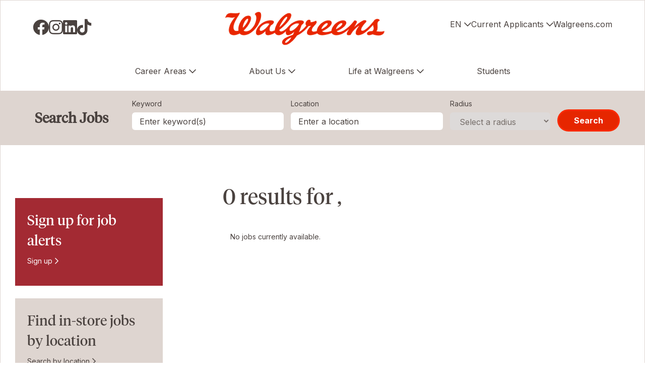

--- FILE ---
content_type: text/html; charset=utf-8
request_url: https://jobs.walgreens.com/en/location/arecibo-jobs/1242/4566966-4562640-4562635/4
body_size: 14501
content:
 
<!DOCTYPE html>
<html lang="en" class="no-js">
<head>
	<meta charset="utf-8"/>
	<meta name="viewport" content="width=device-width, initial-scale=1"/>
	
    
    
    <meta property="og:image" content="https://tbcdn.talentbrew.com/company/1242/cms/pharmacist-helping-customer-v2.jpg" />
    <meta name="description" content="Search Arecibo Jobs at WALGREENS"/>
	<meta name="format-detection" content="telephone=no"/>
	<title>Search Arecibo Jobs at WALGREENS</title>
	
    <link rel="stylesheet" href="https://cdnjs.cloudflare.com/ajax/libs/flexboxgrid/6.3.1/flexboxgrid.min.css">
	<link rel="stylesheet" href="https://cdn.jsdelivr.net/npm/@accessible360/accessible-slick@1.0.1/slick/slick.min.css">
	<link rel="stylesheet" href="https://cdn.jsdelivr.net/npm/@accessible360/accessible-slick@1.0.1/slick/accessible-slick-theme.min.css">
	<link rel="stylesheet" href="https://tbcdn.talentbrew.com/company/27552/v2_0/css/jquery-fancybox-min.css">

    <link rel="stylesheet" href="//tbcdn.talentbrew.com/company/1242/css/50641-NewFull.css" ></link>
    
                     <script src=https://cdn.cookielaw.org/scripttemplates/otSDKStub.js  type="text/javascript" charset="UTF-8" data-domain-script="892440ef-38c7-49b3-86d1-f08c1c769460" ></script>
             
            <script>
                
                 function OptanonWrapper() {
                 
                      console.log("callback ...........OptanonWrapper");
                      
                      var OTCC = function() {
                            var re = /[|,]/;
                            var otc = document.cookie.split(';').filter(function(item) {
                                return item && item.trim().indexOf(consentCookie + '=') === 0;
                            }).toString();
                            var otcfc = otc.split('&').filter(function(item) {
                                return item && item.trim().indexOf('groups=') === 0;
                            }).toString();
                            var otcds = decodeURIComponent(otcfc.split('=')[1]);
                            var ce = otcds !== null;
                            var otcda = otcds.split(re);
                            var hc = false;
                            for (a = 1; a <= otcda.length - 1; a++) {
                                hc = hc || otcda[a].indexOf(':1') > 0;
                            }
                        
                            if (ce && hc) {
                              
                                removeSPCookie();
                                location.reload();
                            }
                        };
                      
                     OneTrust.OnConsentChanged(OTCC);
                     setTimeout(removeSPCookie, 1000);
        
                  }
                  
                  function removeSPCookie() {

                     var dcCookie = decodeURIComponent(getCookie("OptanonConsent"));

                     if (dcCookie.includes("C0004:0")) {

                         var keyValuePairs = document.cookie.split(';');

                         for (var i = 0; i < keyValuePairs.length; i++) {

                             var cName = keyValuePairs[i].substring(0, keyValuePairs[i].indexOf('='));
                             var cValue = keyValuePairs[i].substring(keyValuePairs[i].indexOf('=') + 1);

                             if (cName.indexOf("_sp") != -1) {

                                 document.cookie = cName + '=; path=/; domain=.runmytests.com; expires=Thu, 01 Jan 1970 00:00:00 UTC';
                                 document.cookie = cName + '=; path=/; domain=.runmytests.com; expires=Thu, 01 Jan 1970 00:00:00 UTC';

                                 document.cookie = cName + '=; path=/;  expires=Thu, 01 Jan 1970 00:00:00 UTC';
                                 document.cookie = cName + '=; path=/; expires=Thu, 01 Jan 1970 00:00:00 UTC';


                                 console.log('consent has changed and call a function to delete _sp cookies ')
                             }
                         }



                     }
                 }
                	
            </script>  
   
    
        
        <link rel="shortcut icon" href="//tbcdn.talentbrew.com/company/1242/v3_0/img/favicon_walgreens.ico" type="image/.ico"/>
    
    
<meta name="pla" content="true" data-cmid="3" data-ua="UA-25603694-4" data-tm="W5B9NV" data-s="G-NZGSZEJVRE" data-ff-ga4tc="False">
<meta name="meas" content="ga4">
<meta name="ga4sid" content="G-NZGSZEJVRE">
<meta name="ff-ga4tc" content="False" />
<meta name="hostName" content="jobs.walgreens.com">
<meta name="career-site-full-domain" content="jobs.walgreens.com">
<meta name="cookie-management" content="OneTrust" data-cmid="3" data-stype="LocationBased" data-ae="Banner" data-cdnv="//tbcdn.talentbrew.com/" data-ct="We use cookies and other tracking technologies to support navigation, to improve our products and services, to support our marketing activities and to provide content from third parties. To manage your preferences, select &quot;Manage Settings&quot; or choose &quot;Accept&quot; to consent to the use of Cookies." data-abt="Accept" data-mpt="Manage Settings" data-xb="True" data-rb="False" data-rbt="Reject" data-ulc="en" data-gpc="True" data-ot-config="False">

<script src="//tbcdn.talentbrew.com/js/client/headutil.js" ></script>


<script src="//tbcdn.talentbrew.com/js/client/plumrnizr-a.js" ></script>

<script src="//tbcdn.talentbrew.com/js/client/plumrnizr-b.js" ></script>


    <meta name="career-site-platform-domain-id" content="403">
    <meta name="career-site-company-domain-id" content="313">

<script src="//tbcdn.talentbrew.com/js/client/head-analytics.js" ></script>



    <meta name="ff-client-sc" content="True" />
    <meta name="ff-personalization-sc" content="True">
    <meta name="ff-disable-source-fix" content="False">
<script src="//tbcdn.talentbrew.com/js/client/js-featureflag.js" ></script>
<script src="//tbcdn.talentbrew.com/bundles/cookiemanagement.js" ></script>

<meta name="msapplication-config" content="none"> 

		<meta property="og:title" content="Search our Job Opportunities at WALGREENS">
		<meta name="twitter:title" content="Search our Job Opportunities at WALGREENS">
		<meta property="og:description" content="Search for available job openings at WALGREENS">
		<meta name="twitter:description" content="Search for available job openings at WALGREENS">
				<meta property="og:image" content="https://tbcdn.talentbrew.com/company/1242/cms/pharmacist-helping-customer-v2.jpg">
				<meta property="twitter:card" name="twitter:card" content="summary_large_image">
				<meta name="twitter:image" content="https://tbcdn.talentbrew.com/company/1242/cms/pharmacist-helping-customer-v2.jpg">
	<meta name="site-page-timestamp" content="2/2/2026 4:42:40 AM">
	<meta name="icinga2-client-host" content="jobs.walgreens.com">
	<meta name="icinga2-machine-name" content="careersites-group12-85b6b79d7c-xqd9q">
	<meta name="get-tracking-site-type" content="NewFull">
	<meta name="get-tracking-orgnaic-tags" content="" data-outmode="true">
	<meta name="get-tracking-organic-tags" content="">
	<meta name="get-tracking-optimized-tracking" content="True">
	<meta name="search-importer-version" content="2">
	<meta name="search-client-type" content="SearchAsService">
	<meta name="search-visitor-id" content="SearchVisitorId">
	<meta name="search-session-id" content="SearchSessionId">
	<meta name="search-analytic-enabled" content="0">
	<meta name="search-analytics-url" content="https://jobs-search-analytics.prod.use1.radancy.net">
	<meta name="site-tenant-id" content="1242">
	<meta name="site-organization-id" content="1242">
	<meta name="site-id" content="50641">
	<meta name="site-theme-id" content="169015">
	<meta name="site-page-id" content="705507">
	<meta name="site-type-id" content="NewFull">
	<meta name="site-page-type" content="Search Results">
	<meta name="career-site-page-type" content="KeywordSearchPage">
	<meta name="site-admin-env" content="prod">
	<meta name="site-current-language" content="en">
		<meta name="personalization-categories-locations" content="[{&quot;Category&quot;:null,&quot;Location&quot;:{&quot;Path&quot;:&quot;4566966-4562640-4562635&quot;,&quot;FacetType&quot;:4},&quot;CustomFacet&quot;:{&quot;CustomFacetValue&quot;:null,&quot;CustomFacetTerm&quot;:&quot;ALL&quot;}}]">
		<meta name="site-url-language-code" content="EN">
		<meta name="site-url-modified-language-code" content="en">
		<meta name="tb-page-type" content="search">
		<meta name="search-tracking-info-searchid" content="f2c509a7-5a25-4898-88ed-c66e287a7836">
			<meta name="search-analytics-orgIds" content="1242">
			<meta name="search-analytics-total-jobs" content="0">
			<meta name="search-analytics-applied-facets" content="{}">
			<meta name="search-analytics-skip" content="0">
			<meta name="search-analytics-keyword" content="">
			<meta name="search-analytics-jobIds" content="{}">
			<meta name="search-analytics-latitude">
			<meta name="search-analytics-longitude">
			<meta name="search-analytics-distance" content="25">
			<meta name="search-analytics-unit" content="0">



	<meta name="site-google-analytics" content="UA-25603694-4">
	<meta name="ga-cookie-flag" content="SameSite=None; Secure">
	<meta name="site-enable-linker" content="false">
	<meta name="site-linker-domains" content="">
	<meta name="site-anonymize-ip" content="">
		<meta name="platform-domain-id" content="403">
			<meta name="dimension3" content="1242">
			<meta name="dimension4" content="1242">
			<meta name="dimension10" content="KeywordSearchPage">
			<meta name="dimension13" content="f2c509a7-5a25-4898-88ed-c66e287a7836">
			<meta name="dimension20" content="1242">
			<meta name="dimension21" content="313">
			<meta name="dimension22" content="50641">
<script src="//tbcdn.talentbrew.com/js/client/adframe.js" ></script><script src="//tbcdn.talentbrew.com/js/client/headga.js" ></script>




	<meta name="site-gtm-id" content="W5B9NV">
			<meta name="gtm_tenantid" content="1242" data-gtm-prop="TenantID">
			<meta name="gtm_companysiteid" content="50641" data-gtm-prop="CompanySiteID">
			<meta name="gtm_companydomainid" content="313" data-gtm-prop="CompanyDomainID">
			<meta name="gtm_orgid" content="1242" data-gtm-prop="OrgID">
			<meta name="gtm_tbcn_division" content="1242" data-gtm-prop="tbcn-division">
			<meta name="gtm_pagetype" content="KeywordSearchPage" data-gtm-prop="pagetype">
			<meta name="gtm_pillar_type" content="" data-gtm-prop="pillar_type">
			<meta name="gtm_pillar_topic" content="" data-gtm-prop="pillar_topic">
			<meta name="gtm_pillar_channel" content="" data-gtm-prop="pillar_channel">
<script src="//tbcdn.talentbrew.com/js/client/headgtm.js" ></script>

	

<!-- <script type="text/javascript" src="https://www.bugherd.com/sidebarv2.js?apikey=ltxbdqxjyzpz2y1ocbwibq" async="true"></script> -->
<!-- <script src="https://www.bugherd.com/sidebarv2.js?apikey=xhcx3dxlfhj2ukaxhnrxua"></script> -->
<script type="text/javascript" src="https://www.bugherd.com/sidebarv2.js?apikey=r79kgeu3xelqquy6hk5egg" async="true"></script>

    
    
    
</head>
<body id="search" data-site-geolocation="true" data-location-geoType="ipambientonly" data-geolocation-url="/en/search-jobs/GetSearchRequestGeoLocation">
	



<script src="//tbcdn.talentbrew.com/js/client/xvalid.js" ></script>

	<div id="page">
    	<a id="skip-nav" class="access-link" href="#content">Skip to main content</a>
        
    <a href="#search-results-list" class="access-link">Skip to Search Results</a>
    <a href="#search-filters" class="access-link">Skip to Search Filters</a>

        <header class="sticky header-branding section">
            <div>
                				



	    <div class="header-branding__top section__container">
      <div class="header-branding__logo-wrapper">
        <a href="/"><img src="https://tbcdn.talentbrew.com/company/1242/v3_0/img/wag-logo.png" alt="Walgreens"></a>
               <div class="lang-picker__mobile" data-jobs-being-filtered="false" data-default-language="en" data-nudge="">
                <button class="lang-picker__button" aria-expanded="false" aria-label="English">
                    <span class="lang-picker__translated" data-lang="en">EN</span>
                </button>
            <div class="lang-picker__list-wrapper">
                <div class="lang-picker__list">
                    <ul class="lang-picker__languages">
                <li class="lang-picker__item current-active">
                    <a href="/en/location/arecibo-jobs/1242/4566966-4562640-4562635/4" data-custom-event="true" data-custom-category="Language Picker" data-custom-label="" data-lang="en">
                        <span lang="en" class="lang-picker__native"></span>
                        <span class="lang-picker__translated" data-lang="en">English</span>
                    </a>
                </li>
                <li class="lang-picker__item ">
                    <a href="/es/ubicaci&#243;n/arecibo-jobs/1242/4566966-4562640-4562635/4" data-custom-event="true" data-custom-category="Language Picker" data-custom-label="" data-lang="es">
                        <span lang="es" class="lang-picker__native"></span>
                        <span class="lang-picker__translated" data-lang="en">Espa&#xF1;ol</span>
                    </a>
                </li>
                    </ul>
                </div>
            </div>
        </div>
      </div>
      <nav data-breakpoint="(min-width: 900px)" data-setup-ga aria-label="primary" class="primary-nav">
        <button class="primary-nav__btn" data-callback="myCustomFunction"><span class="visually-hidden">Menu</span></button>
        <div class="primary-nav__content">
          <div class="social-connect">
            <ul class="header-branding__nav-lists">
               
              <li>
                <a class="social-connect__facebook" href="https://www.facebook.com/WeAreWalgreens" data-custom-event="true" data-custom-category="Navigation" data-custom-label="Social Connect: Facebook">
                    <span class="visually-hidden">Visit us on Facebook</span>                    
                    <i class="fab fa-facebook" style="font-size: 32px;"></i>
                </a>
              </li>
              <li>
                <a class="social-connect__insta" href="https://www.instagram.com/wearewalgreens" data-custom-event="true" data-custom-category="Navigation" data-custom-label="Social Connect: Instagram">
                    <span class="visually-hidden">Visit us on Instagram</span>
                    <i class="fab fa-instagram" style="font-size: 32px;"></i>
                </a>
              </li>
              <li>
                <a class="social-connect__linkedin" href="https://www.linkedin.com/company/walgreens" data-custom-event="true" data-custom-category="Navigation" data-custom-label="Social Connect: LinkedIN">
                    <span class="visually-hidden">Visit us on LinkedIN</span>
                    <i class="fab fa-linkedin" style="font-size: 32px;"></i>
                </a>
              </li>
              <li>
                <a class="social-connect__tiktok" href="https://www.tiktok.com/@wearewalgreens" data-custom-event="true" data-custom-category="Navigation" data-custom-label="Social Connect: TikTok">
                    <span class="visually-hidden">Visit us on TikTok</span>
                    <i class="fab fa-tiktok" style="font-size: 32px;"></i>
                </a>
              </li>
            </ul>
          </div>
          <div class="corporate-connect">
        


            
            <ul class="header-branding__nav-lists">
            <li class="lang-picker">
                    <button data-button-text="English">EN</button>
                        <ul class="lang-picker__languages header-branding__nav-lists--child">
                <li class="lang-picker__item current-active">
                    <a href="/en/location/arecibo-jobs/1242/4566966-4562640-4562635/4" data-custom-event="true" data-custom-category="Language Picker" data-custom-label="" data-lang="en">
                        <span lang="en" class="lang-picker__native"></span>
                        <span class="lang-picker__translated" data-lang="en">English</span>
                    </a>
                </li>
                <li class="lang-picker__item ">
                    <a href="/es/ubicaci&#243;n/arecibo-jobs/1242/4566966-4562640-4562635/4" data-custom-event="true" data-custom-category="Language Picker" data-custom-label="" data-lang="es">
                        <span lang="es" class="lang-picker__native"></span>
                        <span class="lang-picker__translated" data-lang="en">Espa&#xF1;ol</span>
                    </a>
                </li>
                        </ul>
                </li>
              <li class="">
                <button data-button-text="Current Applicants">Current Applicants</button>
                <ul class="header-branding__nav-lists--child">
                  <li class=""><a href="https://sjobs.brassring.com/TGnewUI/Search/Home/Home?partnerid=26336&siteid=5014#home">Walgreens Applicants</a></li>
                  <li class=""><a href="https://sjobs.brassring.com/TGnewUI/Search/Home/Home?partnerid=26336&siteid=5019#home">Duane Reade Applicants</a></li>
                </ul>
              </li>
              <li class=""><a href="https://www.walgreens.com/">Walgreens.com</a></li>
            </ul>          
          </div>
          <div class="site-navigation">        
            <ul class="header-branding__nav-lists">
              <li class="">
                <button data-button-text="Career Areas">Career Areas</button>
                <ul class="header-branding__nav-lists--child">
                  <li><a href="/career-areas">All Career Areas</a></li>
                  <li><a href="/call-center">Call Center</a></li>
                  <li><a href="/corporate-support-center">Corporate Support Center</a></li>
                  <li><a href="/in-store">In-Store</a></li>
                  <li><a href="/technology">Technology</a></li>
                  <li><a href="/pharmacy">Pharmacy</a></li>
                  <li><a href="/mfc">Pharmacy Micro-fulfillment Center</a></li>
                  <li><a href="/distribution">Distribution</a></li>
                </ul>        
              </li>
          
             <li class="">
                 <button data-button-text="About Us">About Us</button>
                  <ul class="header-branding__nav-lists--child">
                    <li class=""><a href="https://corporate.walgreens.com/">About Us</a></li>
                    <li class=""><a href="/contact-us">Contact Us</a></li>
                    <li class=""><a href="/locations">Locations</a></li>
                </ul>
            </li>

              <li class="">
                <button data-button-text="Life at Walgreens">Life at Walgreens</button>
                <ul class="header-branding__nav-lists--child">
                  <li class=""><a href="/life-at-walgreens">Life at Walgreens</a></li>
                  <!--<li class=""><a href="/veterans">Veterans</a></li> -->
                  <li class=""><a href="/benefits">Benefits</a></li> 
                  <li class=""><a href="/career-development">Career Development</a></li>
                  <!--<li class=""><a href="/blog">Careers Blog</a></li>-->
                </ul>
              </li>
             <li class="">
               <a href="/students">Students</a>            
             </li>
            </ul>
          </div>        
        </div>
      </nav>
    </div>
	
	
	

<script>
    //=================================  
    //  Language Picker  
    //=================================    
    // html for the page
    var curHTML = document.getElementsByTagName("html")[0];
    // get current language for site
    var curLang = curHTML.getAttribute("lang");
    // body for the page
    var curBODY = document.getElementsByTagName("body")[0].getAttribute("id");
    // wrapper that holds the lang picker feature
    var langPicker = document.getElementsByClassName("lang-picker")[0];
    // list of languages
    var langList = document.getElementsByClassName("lang-picker__list")[0];
    // array with all the language links
    var langLinkList = document.querySelectorAll(".lang-picker__list a");
    // button pressed to show languages
    var langBtn = document.getElementsByClassName("lang-picker__button")[0];
    // input field used for filtering languages with autocomplete
    var langInput = document.getElementById("lang-picker__filter-form--field");
    
    var languagePicker = {
      init: function(){
        // add nudge
        languagePicker.usersLanguage();    
        // add event listener to button
        langBtn.addEventListener("click", function() {
            languagePicker.showLanguages();
        });
        if(langInput){
          langInput.addEventListener("keyup", function() {
              languagePicker.filterForm();
          });      
        }
      },
      filterForm: function(){
        // Declare variables
        var submitBtn, errorMsg, resetBtn, filter, ul, li, a, i, txtValue;
        filter = langInput.value.toUpperCase();
        li = langList.getElementsByTagName('li');
    
        // Loop through all list items, and hide those who don't match the search query
        for (i = 0; i < li.length; i++) {
          a = li[i].getElementsByTagName("a")[0];
          txtValue = a.textContent || a.innerText;
          if (txtValue.toUpperCase().indexOf(filter) > -1) {
            li[i].style.display = "";
          } else {
            li[i].style.display = "none";
          }
        }
      },
      listenerEscape: function(e){    
        if(e.key === "Escape" ){
            //close all
            languagePicker.hideLanguages();
          }
      },
      listenerOutsideClick: function(){
          var isClickInside = langList.contains(event.target);
          var isClickBurger = langBtn.contains(event.target);      
          if (!isClickInside && !isClickBurger) {        
            //the click was outside the specifiedElement, do something
            languagePicker.hideLanguages();
          }
      },
      usersLanguage: function(){
        // get the HTML and User's browser Language
        var userLang = window.navigator.language;
        curHTML.setAttribute("data-user-lang",userLang);
    
        // check to see if the language is localized and take everything to the left of the first "-"
        if(userLang.includes("-")){
            userLang = userLang.split("-")[0]
        }
        curHTML.setAttribute("data-lang-compare",userLang);
    
        // Compare user lang against current site lang
        if(curLang != userLang){
    	    // User Language DOES NOT match Site
            curHTML.setAttribute("data-original-match","false");
            var compareLangs = document.querySelectorAll(".lang-picker__button .lang-picker__translated");
            var availLang = "";
            // compare the preferred language against the list of available languages for this site
            for (var i = 0; i < compareLangs.length; i++) {
                availLang = compareLangs[i].getAttribute("data-lang");
                if(availLang == userLang){
        	        // Match Found
                    curHTML.setAttribute("data-lang-match",availLang);
                    langPicker.setAttribute("data-nudge", availLang)
                }
            } 
        } else{
    	    // User Language matches Site
            curHTML.setAttribute("data-original-match","true");
        }
      },
      showLanguages: function(){
        // lang picker button pressed
        if(langList.classList.contains("active")){
            languagePicker.hideLanguages();
        } else{
            langList.classList.add("active");
            langBtn.setAttribute("aria-expanded","true");
            // if user clicks escape should close
            langList.addEventListener('keydown', languagePicker.listenerEscape);
            langBtn.addEventListener('keydown', languagePicker.listenerEscape);
            // if user clicks outside of the navigation
            document.addEventListener('click', languagePicker.listenerOutsideClick);
        }
      },
      hideLanguages: function(){
        // prep for hiding language list
        langList.classList.remove("active");
        langBtn.setAttribute("aria-expanded","false");
        // Remove event listeners for escape and outside clicking
        langList.removeEventListener('keydown', languagePicker.listenerEscape);
        langBtn.removeEventListener('keydown', languagePicker.listenerEscape);
        document.removeEventListener('click', languagePicker.listenerOutsideClick);
      }
    }
    // if lang picker exists initiate language picker options
    document.addEventListener("DOMContentLoaded", function(){
        if(typeof langBtn != "undefined"){
            languagePicker.init(); 
        }    
    });
    
    // End Language picker
    // ===================================
</script>

<div class="header-branding__bottom">

    <div class="section search-wrapper">
    <div class="section__grid-wrapper">
        <form id="search-form-18de6fffa7" class="search-form form-branded-styles" data-handle="expandable-toggle" data-expandable="false" action="/en/search-jobs" data-selector-name="searchform" data-filtered-categories="" data-location-geoType="ipambientonly" data-geolocation-url="/en/search-jobs/GetSearchRequestGeoLocation" data-module-name="Search Form" data-limited-facets="False" data-default-radius="25" data-location-cookie-lifespan="5" data-use-location-pin="true" data-auto-complete-module-name="Auto Complete" data-auto-complete-ajax-url="/en/module/GetAutoCompleteKeyword" data-enable-empty-auto-complete="False" data-save-search-query="true">
        	<a href="#search-form-fields" class="search-toggle expandable-toggle headline headline--xs icon__search">Search Jobs</a>
        	<div class="search-form-fields section__container">
        	    <p class="headline--sm search-form-headline">
        	        <strong>Search Jobs</strong>
        	    </p>
                <p>
        		    <label for="search-keyword-18de6fffa7">Keyword</label>
        		    <input type="search" id="search-keyword-18de6fffa7" class="search-keyword" placeholder="Enter keyword(s)" autocomplete="off" required aria-required="true" name="k" value="" maxlength="150"/>
                </p>
                <p>
                    <label for="search-location-18de6fffa7">Location</label>
        		    <input type="text" id="search-location-18de6fffa7" class="search-location" placeholder="Enter a location" autocomplete="off" name="l" value="" maxlength="150" data-lat="" data-lon="" data-kt="" data-lt="" data-lp="" data-ajax-url="/en/search-jobs/locations?term=" data-country-codes="" data-display-typeahead="true" data-error-message="Please try again. Choose a location from the suggestions or clear the field to submit your search."/>
                        <input type="button" id="search-location-pin-18de6fffa7" class="location-pin" value="Use Location" aria-hidden="true"/>
        		</p>
                <p>
        		    <label for="search-radius-18de6fffa7">Radius</label>
        	        <select class="search-radius" id="search-radius-18de6fffa7" name="r"><option value=''>Select a radius</option>
<option value='5'>5 miles</option>
<option value='15'>15 miles</option>
<option value='25'>25 miles</option>
<option value='35'>35 miles</option>
<option value='50'>50 miles</option>
</select>
        		</p>
                <input id="search-org-ids-18de6fffa7" name="orgIds" type="hidden" value="1242" />
                <button id="search-submit-18de6fffa7" class="button button--red-border">Search</button>
        	</div>
    		<p class="search-location-error" aria-hidden="true"></p>
        </form>
    </div>
</div>

</div>
 
           
            </div>
        </header>
    	<main id="content">
    	
    	
    	
    		

				
<div class="section section__margin-top--sr-page section__margin-bottom--sr-page section__container">
    <div class="section__grid-wrapper">
        <div class="row">
            <div class="col-xs-12 col-md-8 col-md-offset-1">
                







    <section id="search-results" data-keywords="" data-location="" data-distance="25" data-latitude="" data-longitude="" data-show-radius="False" data-total-results="0" data-total-job-results="0" data-total-pages="1" data-current-page="1" data-records-per-page="15" data-active-facet-id="0" data-custom-facet-name="" data-facet-term="4566966-4562640-4562635" data-facet-type="4" data-search-results-module-name="Search Results" data-sort-criteria="0" data-sort-direction="0" data-search-type="3" data-ajax-url="/en/search-jobs/results" data-ajax-post-url="/en/search-jobs/resultspost" data-server-error-message="There was an error retrieving your results. Please refresh and try again." data-keyword-type="" data-location-type="" data-location-path="" data-organization-ids="1242" data-selector-name="searchresults" data-refined-keywords="[]" data-postal-code="" data-save-jobs="true" data-results-type="0" data-no-results="true" data-use-noindex="true">
        <h1 class="headline">0 results for , </h1>

            <section id="search-results-list">
                
                <p id="no-results">No jobs currently available.</p>
            </section>
    </section>


            </div>
            <div class="col-xs-12 col-md-3 first-md">
                


    <section id="search-filters" data-admin-expand="true" data-search-filters-module-name="Search Filters" data-selector-name="searchfilters" data-radius-unit-type="0" data-filtered-categories="" data-filtered-locations="" data-filtered-custom-facet="" data-filtered-advanced-categories="" data-filtered-advanced-locations="" data-filtered-advanced-custom-facet="" data-ajax-char-limit="4096" class="hide bg--neutral">
        <div>
            <h2 class="headline">Filter Results</h2>





            <div id="search-filter-controls">
                <button type="button" class="headline headline--crimson" id="search-filter-clear">Clear all filters</button>
            </div>
        </div>
    </section>


<div class="cta-link crimson section__padding">
<div class="cta-link__wrapper">
<h3>Sign up for job alerts</h3>
<p><a class="icon__arrow" href="#anchor-job-alerts">Sign up</a></p>
</div>
</div>

<div class="cta-link clay section__padding">
<div class="cta-link__wrapper">
<h3>Find in-store jobs by location</h3>
<p><a class="icon__arrow" href="/locations">Search by location</a></p>
</div>
</div>

            </div>            
        </div>
    </div>
</div>
 

 
<!-- Begin TabCordion -->

<div class="section section__margin-top tab-accordion" data-tab-active="3" data-tab-breakpoint="(min-width: 768px)">

  <div class="row section__grid-wrapper tab-accordion__container">

    <button class="col-xs-12 col-sm-4 tab-accordion__button"><span>Featured jobs</span></button>

    <!--
      TODO: Consider wrting buttons in with JavaScript instead. However, care will need to be taken to accomodate Radancy's tracking attributes, etc.
      Note: Maybe consider dynamically creating buttons off an HTML table on content list, which is more PE friendly and resilient.
    -->
 
    <div class="tab-accordion__panel">
        <div class="tab-accordion__content">
              

    <div class="job-list" data-selector-name="joblist" data-post-module="true" data-ajax-url="//jobs.walgreens.com/en/module/postmodule" data-module-name="Global - Tabbed - Featured Jobs" data-module-type="JobList" data-personalized="true">
                <ul>
                </ul>
            <a href="/en/search-jobs">View All of Our Available Opportunities</a>
    </div>


        </div>
    </div>

    <button class="col-xs-12 col-sm-4 tab-accordion__button"><span>Saved jobs</span></button>

    <div class="tab-accordion__panel">
        <div class="tab-accordion__content">
             


    <div class="recently-viewed-job-list job-list-tabs" data-recently-viewed-jobs="false" data-company-site-id="50641" data-ajax-url="//jobs.walgreens.com/en/module/postmodule" data-module-name="Global - Tabbed - Saved Jobs" data-module-type="RecentlyViewedJobList" data-selector-name="recentlyviewedjoblist" data-content-type="UserSelected">
              <p class="empty-results-info">No saved jobs.</p>
    </div>


        </div>
    </div>

    <button class="col-xs-12 col-sm-4 tab-accordion__button"><span>Recently viewed jobs</span></button>

    <div class="tab-accordion__panel">
        <div class="tab-accordion__content">
             




        <div class="recently-viewed-job-list job-list-tabs" data-recently-viewed-jobs="false" data-company-site-id="50641" data-ajax-url="//jobs.walgreens.com/en/module/postmodule" data-module-name="Global - Tabbed - Recently Viewed Jobs" data-module-type="RecentlyViewedJobList" data-selector-name="recentlyviewedjoblist" data-content-type="Dynamic">
              <p class="empty-results-info">No recently viewed jobs.</p>
    </div>



        </div>
    </div>
 <p><a class="button button--red-border" href="/search-jobs">View all jobs</a></p>    
  </div>

</div>

<!-- End TabCordion -->

				
<section class=" section section__container section__margin-top related-content prod-check-inView prod-wait-till-half-inView">
    



        <div class="max-width__md">
            <div class="row">
                <div class="col-xs col-sm-4 related-content__item fade-in-ltr content-page-module__item">
                    <div class="card">
                        <div class="card__image-wrapper">
                            <img src="https://tbcdn.talentbrew.com/company/1242/cms/cp-thumbnail_career-development.webp" alt="Walgreens IT department having an all call" height="163" width="318" class="media__img media--full-width" loading="lazy" >
                        </div>    
                        <div class="card__copy-wrapper">
                            <h3>Career Development</h3>
                            <p>Explore all of the ways we support your growth and development. </p>
                                <a href="/en/career-development" class="button content-page-module__link" target="_blank">Learn more</a>
                        </div>
                    </div>
                </div>
                <div class="col-xs col-sm-4 related-content__item fade-in-ltr content-page-module__item">
                    <div class="card">
                        <div class="card__image-wrapper">
                            <img src="https://tbcdn.talentbrew.com/company/1242/cms/cp-thumbnail_career-areas.webp" alt="" height="163" width="318" class="media__img media--full-width" loading="lazy" >
                        </div>    
                        <div class="card__copy-wrapper">
                            <h3>Career Areas</h3>
                            <p>Want to make a difference in your neighborhood and in people&#x2019;s lives? The possibilities are wide open.</p>
                                <a href="/en/career-areas" class="button content-page-module__link" target="_blank">Learn more</a>
                        </div>
                    </div>
                </div>
                <div class="col-xs col-sm-4 related-content__item fade-in-ltr content-page-module__item">
                    <div class="card">
                        <div class="card__image-wrapper">
                            <img src="https://tbcdn.talentbrew.com/company/1242/cms/cp-thumbnail_life-at-walgreens.webp" alt="" height="163" width="318" class="media__img media--full-width" loading="lazy" >
                        </div>    
                        <div class="card__copy-wrapper">
                            <h3>Life at Walgreens</h3>
                            <p>We&#x2019;re building a one-of-a-kind culture &#x2013; a place where you can learn and grow and explore. </p>
                                <a href="/en/life-at-walgreens" class="button content-page-module__link" target="_blank">Learn more</a>
                        </div>
                    </div>
                </div>
            </div>
        </div>


</section>
 
    	</main>
    	<footer id="contentinfo">
            

    <div id="anchor-job-alerts" class="section job-alerts section__margin-top bg--crimson">
        <div class="section__grid-wrapper"> 
            



 
		<h3 class="form-display-heading center-xs headline--lg headline--white">Sign up for job alerts</h3>
	    <p class="form-instructions center-xs copy--lg">Let&#x2019;s keep the conversation going. Fill out a few things and we&#x2019;ll keep you up to date on the latest job opportunities that match your preferences.</p>

<button class="disclosure--btn button button--red-border">Sign up</button>

<div class="disclosure--content">

	    <form id="form-76a0ca7f3a" class="data-form form-branded-styles  " action="/en/form/submit" data-success-message="Your subscription was submitted successfully." data-error-message="There was an error processing your request." data-close-text="Close" data-form-type="Job Alert">
		
    		    <div class="constrain">
            
<p class="form-field"><label for="form-field-2be3a9c852">First Name</label><input data-val="true" data-val-length-max="25" data-val-regex="Invalid characters." id="form-field-2be3a9c852" maxlength="25" name="FirstName" type="text" pattern="^\s?([A-Za-z'\- \u00c0-\u017e]\s?){1,}$" data-val-regex-pattern="^\s?([A-Za-z'\- \u00c0-\u017e]\s?){1,}$" /><span class="instruction-text"></span><span class="field-validation-valid" data-valmsg-for="FirstName" data-valmsg-replace="true" role="status"></span></p><p class="form-field"><label for="form-field-43dbed728d">Last Name</label><input data-val="true" data-val-length-max="25" data-val-regex="Invalid characters." id="form-field-43dbed728d" maxlength="25" name="LastName" type="text" pattern="^\s?([A-Za-z'\- \u00c0-\u017e]\s?){1,}$" data-val-regex-pattern="^\s?([A-Za-z'\- \u00c0-\u017e]\s?){1,}$" /><span class="instruction-text"></span><span class="field-validation-valid" data-valmsg-for="LastName" data-valmsg-replace="true" role="status"></span></p><p class="form-field required"><label for="form-field-fcbeac19c7">Email Address</label><input aria-required="true" data-val="true" data-val-length-max="255" data-val-regex="Please enter a valid email address." data-val-required="Email Address is required." id="form-field-fcbeac19c7" maxlength="255" name="EmailAddress" required="required" type="text" pattern="^[\w\-\.+]+@([\w\-]+\.)+[\w\-]{2,}$" data-val-regex-pattern="^[\w\-\.+]+@([\w\-]+\.)+[\w\-]{2,}$" /><span class="instruction-text"></span><span class="field-validation-valid" data-valmsg-for="EmailAddress" data-valmsg-replace="true" role="status"></span></p><fieldset class="form-field required" data-ajax-category="/en/Keywords/GetAvailableCategories?displayname=" data-ajax-location="/en/Keywords/GetAvailableLocations?displayname=" data-all-jobs-text="All Jobs" data-both-required="False" data-id="1242" data-multiselect-enabled="false" data-site-id="0"><legend>Interested In</legend><span class="instruction-text">Select options from the fields below and click &#x201C;Add&#x201D; to customize what jobs you would like to be notified about.</span><span class="field-validation-valid" data-valmsg-for="Category" data-valmsg-replace="true" role="status"></span><p><label for="form-field-9d270cb779-category">Job Category</label><select autocomplete="off" class="keyword-category" data-keyword-list="form-field-9d270cb779-keywords" data-val="true" data-val-requiredkeyword="Job Category and Job Location are required." id="form-field-9d270cb779-category" name="Category" required="required"><option value="">Add a job category</option><option value="16594">Business Development/Planning</option><option value="80342">Call Center</option><option value="53337">Cashier</option><option value="16595">Customer Contact Center</option><option value="49830">Customer Service Associate</option><option value="53226">Duane Reade Pharmacy Tech</option><option value="16598">Finance/Accounting</option><option value="16600">Health Care-Patient Care</option><option value="8569440">Health Care-Pharmacy</option><option value="12898">Human Resources</option><option value="12899">Information Technology</option><option value="12901">Legal</option><option value="8708624">Maintenance</option><option value="16603">Marketing</option><option value="16604">Merchandising/Procurement</option><option value="16601">Pharmacist</option><option value="8603136">Pharmacy Centralized Services</option><option value="53142">Pharmacy Tech</option><option value="53354">Photo</option><option value="74371">Procurement</option><option value="16605">Retail</option><option value="63092">Shift Lead</option><option value="16607">Supply Chain/Distribution</option><option value="78547">Temporary Jobs</option></select></p><p><label for="form-field-9d270cb779-location">Job Location</label><input aria-label="Job Location Type to search for a location" autocomplete="off" class="keyword-location" data-country-codes="" data-keyword-list="form-field-9d270cb779-keywords" data-val="true" data-val-requiredkeyword="Job Category and Job Location are required." id="form-field-9d270cb779-location" name="Location" placeholder="Type to search for a location" required="required" type="text" /></p><button class="keyword-add" disabled="disabled" type="button">Add</button><ul class="keyword-selected" data-keyword-id="form-field-9d270cb779-keywords" data-list-name="JobAlertCategoryLocation"><li data-category-facet-type="" data-category-name="" data-category-term="" data-custom-facet-name="ALL" data-custom-facet-term="ALL" data-custom-facet-value="" data-keyword-id="form-field-9d270cb779-keywords" data-location-facet-type="4" data-location-name="Arecibo" data-location-term="4566966-4562640-4562635"><span class="keyword-text">Arecibo</span><a aria-label="Remove Arecibo" class="keyword-remove" href="#">Remove</a></li><li class="keyword-template" data-category-facet-type="" data-category-name="" data-category-term="" data-custom-facet-name="ALL" data-custom-facet-term="ALL" data-custom-facet-value="" data-keyword-id="form-field-9d270cb779-keywords" data-location-facet-type="" data-location-name="" data-location-term="" style="display: none;"><span class="keyword-text"></span><a aria-label="Remove" class="keyword-remove" href="#">Remove</a></li></ul></fieldset>            		<p class="form-field confirm-email" aria-hidden="true" style="display:block;height:0;overflow:hidden;position:absolute;text-indent:-9999em;width:0;z-index:-1">
            		    <label aria-hidden="true" for="form-field-4">Confirm Email</label>
            		    <input aria-hidden="true" autocomplete="off" id="form-field-4" name="EmailConfirm" tabindex="-1" type="text" value="" />
            		</p>
            		<input id="form-type-a1ef5f2889" name="FormType" type="hidden" Value="JobAlert" /><input id="module-name-a1ef5f2889" name="ModuleName" type="hidden" Value="Global - Job Alerts - Form" /><input id="job-id-a1ef5f2889" name="JobId" type="hidden" Value="" /><input id="job-organization-id-a1ef5f2889" name="JobOrganizationId" type="hidden" Value="1242" /><input id="redirect-url-a1ef5f2889" name="RedirectUrl" type="hidden" Value="" /><input id="page-url-a1ef5f2889" name="PageUrl" type="hidden" Value="jobs.walgreens.com:80/location/arecibo-jobs/1242/4566966-4562640-4562635/4" /><input id="page-name-a1ef5f2889" name="PageName" type="hidden" Value="Search Results" /><input id="page-type-a1ef5f2889" name="PageType" type="hidden" Value="Search" />
            		
            		<p class="privacypolicy">By submitting your information, you acknowledge that you have read our <a href='https://www.walgreens.com/topic/help/generalhelp/privacyandsecurity.jsp' target='_blank'>privacy policy</a> (opens in new window) and consent to receive email communication from WALGREENS.</p>
            		<p class="form-field submit">
                		<button type="submit" class="g-recaptcha" data-sitekey="6LePJ2srAAAAAGxmHdD7tuNXFxXIsuml8UeieoYY" data-callback="onReCaptChaFormSubmitCallback" data-action="submit" data-badge="inline">
                			Submit
                		</button>
            		</p>
            		<p class="form-field form-message"></p>
        		</div>
    	</form>
</div>



        </div>    
    </div>
        <div class="join-talent-community">
            <h3 class="center-xs headline--lg">Sign up to join our talent communities</h3>
            <p class="center-xs copy--lg">Explore our talent communities and sign up to receive updates on news and career opportunities that match your interests.</p>
            <a class="button button--red-border" href="/talent-community">Learn more</a>
        </div>

    <div class="section section__padded-top--large bg--neutral footer--img">
        <div class="row section__grid-wrapper section__padded">
            <div class="footer-copy copy--sm">
                

<p class="copy--lg"><b>If you need an accommodation or assistance in using the Walgreens Careers website, please <a href="/contact-us">contact us</a>.</b></p>
<p>&copy; Copyright 2026 Walgreen Co. All rights reserved.&nbsp;</p>
<p class="xmsonormal">Walgreens is an equal opportunity employer.&nbsp; All qualified applicants will receive consideration for employment without regard to race, color, religion, sex, sexual orientation, gender identity, national origin, disability, veteran status, or other characteristics protected by law.</p>
<p><span>To view the LA County Fair Chance Ordinance, click <a href="https://dcba.lacounty.gov/wp-content/uploads/2024/08/FCOE-Official-Notice-Eng-Final-8.30.2024.pdf" data-custom-event="true" data-custom-category="UserCreatedContent" data-custom-label="here">here</a></span></p>
<p><a href="/sitemap">Sitemap</a>&nbsp;&nbsp;&nbsp; <!---<a href="/cookie-management">Cookie Management</a>&nbsp;&nbsp;&nbsp;--> <a href="https://www.walgreens.com/topic/donotsellmyinfo.jsp?o=acs">Your Privacy Choices <img style="width: 50px; position: relative; top: 8px;" alt="Toggle Icon" src="https://tbcdn.talentbrew.com/company/1242/v3_0/img/icon_toggle_transparent.png" /></a></p>
	
<button id="ot-sdk-btn" class="ot-sdk-show-settings">CookieSettings</button>

<script type='text/javascript'>
var oliviaChatData = oliviaChatData || [];
var oliviaChatBaseUrl = 'https://olivia.paradox.ai';
oliviaChatData.push(['setKey', 'qxoqwbvyqhnqcnkzvsin']);
oliviaChatData.push(['start']);
(function()
{ var apply = document.createElement('script'); apply.type = 'text/javascript'; apply.async = true; apply.src = 'https://dokumfe7mps0i.cloudfront.net/static/site/js/widget-client.js'; var s = document.getElementsByTagName('script')[0]; s.parentNode.insertBefore(apply, s); }

)();
</script>


            </div>
        </div>
    </div>

	            
    	</footer>
	</div>
    <script src="//tbcdn.talentbrew.com/bundles/jquery-client.js" ></script>
	<script src="//tbcdn.talentbrew.com/bundles/tb-corepack.js" ></script>
	
	<script src="https://cdn.jsdelivr.net/npm/@accessible360/accessible-slick@1.0.1/slick/slick.min.js"></script>
	<script src="https://tbcdn.talentbrew.com/company/27552/v2_0/js/jquery-fancybox-min.js"></script>
	
	
    <script src="//tbcdn.talentbrew.com/company/1242/js/50641-NewFull.min.js" ></script>

    <script src="//tbcdn.talentbrew.com/js/client/search.js" ></script>
<script src="//tbcdn.talentbrew.com/js/client/recently-viewed-job-list.js" ></script>
<script src="//tbcdn.talentbrew.com/js/client/recently-viewed-job-list.js" ></script>
<script src="//tbcdn.talentbrew.com/bundles/formpack.js" ></script>
<script src="https://www.google.com/recaptcha/api.js" ></script>


    

    
	

<script id="radancy-magicbullet" data-a11y src="https://services.tmpwebeng.com/magicbullet/" type="module"></script>

    
    
    <script>

        //OneTrust manual popup trigger only for health site
         $(function () {
		
			if(location.href.indexOf("walgreenshealth")!=-1)
			{
				var $pLink = $('a').filter(function (index) {
					return $(this).text() === "Your Privacy Choices ";
				});
			   
				$pLink.on("click", function (e) {
					e.preventDefault();
					OneTrust.ToggleInfoDisplay()
					
					return false;

				});
			}
			
			
           // $("#featured-modal-window .close-overlay").on("click", function () {
		//	    location.reload()
		//	});

        });
    </script>
   

</body> 
</html>


--- FILE ---
content_type: text/html; charset=utf-8
request_url: https://www.google.com/recaptcha/api2/anchor?ar=1&k=6LePJ2srAAAAAGxmHdD7tuNXFxXIsuml8UeieoYY&co=aHR0cHM6Ly9qb2JzLndhbGdyZWVucy5jb206NDQz&hl=en&v=N67nZn4AqZkNcbeMu4prBgzg&size=invisible&badge=inline&sa=submit&anchor-ms=20000&execute-ms=30000&cb=h2s9bcklm0rt
body_size: 49383
content:
<!DOCTYPE HTML><html dir="ltr" lang="en"><head><meta http-equiv="Content-Type" content="text/html; charset=UTF-8">
<meta http-equiv="X-UA-Compatible" content="IE=edge">
<title>reCAPTCHA</title>
<style type="text/css">
/* cyrillic-ext */
@font-face {
  font-family: 'Roboto';
  font-style: normal;
  font-weight: 400;
  font-stretch: 100%;
  src: url(//fonts.gstatic.com/s/roboto/v48/KFO7CnqEu92Fr1ME7kSn66aGLdTylUAMa3GUBHMdazTgWw.woff2) format('woff2');
  unicode-range: U+0460-052F, U+1C80-1C8A, U+20B4, U+2DE0-2DFF, U+A640-A69F, U+FE2E-FE2F;
}
/* cyrillic */
@font-face {
  font-family: 'Roboto';
  font-style: normal;
  font-weight: 400;
  font-stretch: 100%;
  src: url(//fonts.gstatic.com/s/roboto/v48/KFO7CnqEu92Fr1ME7kSn66aGLdTylUAMa3iUBHMdazTgWw.woff2) format('woff2');
  unicode-range: U+0301, U+0400-045F, U+0490-0491, U+04B0-04B1, U+2116;
}
/* greek-ext */
@font-face {
  font-family: 'Roboto';
  font-style: normal;
  font-weight: 400;
  font-stretch: 100%;
  src: url(//fonts.gstatic.com/s/roboto/v48/KFO7CnqEu92Fr1ME7kSn66aGLdTylUAMa3CUBHMdazTgWw.woff2) format('woff2');
  unicode-range: U+1F00-1FFF;
}
/* greek */
@font-face {
  font-family: 'Roboto';
  font-style: normal;
  font-weight: 400;
  font-stretch: 100%;
  src: url(//fonts.gstatic.com/s/roboto/v48/KFO7CnqEu92Fr1ME7kSn66aGLdTylUAMa3-UBHMdazTgWw.woff2) format('woff2');
  unicode-range: U+0370-0377, U+037A-037F, U+0384-038A, U+038C, U+038E-03A1, U+03A3-03FF;
}
/* math */
@font-face {
  font-family: 'Roboto';
  font-style: normal;
  font-weight: 400;
  font-stretch: 100%;
  src: url(//fonts.gstatic.com/s/roboto/v48/KFO7CnqEu92Fr1ME7kSn66aGLdTylUAMawCUBHMdazTgWw.woff2) format('woff2');
  unicode-range: U+0302-0303, U+0305, U+0307-0308, U+0310, U+0312, U+0315, U+031A, U+0326-0327, U+032C, U+032F-0330, U+0332-0333, U+0338, U+033A, U+0346, U+034D, U+0391-03A1, U+03A3-03A9, U+03B1-03C9, U+03D1, U+03D5-03D6, U+03F0-03F1, U+03F4-03F5, U+2016-2017, U+2034-2038, U+203C, U+2040, U+2043, U+2047, U+2050, U+2057, U+205F, U+2070-2071, U+2074-208E, U+2090-209C, U+20D0-20DC, U+20E1, U+20E5-20EF, U+2100-2112, U+2114-2115, U+2117-2121, U+2123-214F, U+2190, U+2192, U+2194-21AE, U+21B0-21E5, U+21F1-21F2, U+21F4-2211, U+2213-2214, U+2216-22FF, U+2308-230B, U+2310, U+2319, U+231C-2321, U+2336-237A, U+237C, U+2395, U+239B-23B7, U+23D0, U+23DC-23E1, U+2474-2475, U+25AF, U+25B3, U+25B7, U+25BD, U+25C1, U+25CA, U+25CC, U+25FB, U+266D-266F, U+27C0-27FF, U+2900-2AFF, U+2B0E-2B11, U+2B30-2B4C, U+2BFE, U+3030, U+FF5B, U+FF5D, U+1D400-1D7FF, U+1EE00-1EEFF;
}
/* symbols */
@font-face {
  font-family: 'Roboto';
  font-style: normal;
  font-weight: 400;
  font-stretch: 100%;
  src: url(//fonts.gstatic.com/s/roboto/v48/KFO7CnqEu92Fr1ME7kSn66aGLdTylUAMaxKUBHMdazTgWw.woff2) format('woff2');
  unicode-range: U+0001-000C, U+000E-001F, U+007F-009F, U+20DD-20E0, U+20E2-20E4, U+2150-218F, U+2190, U+2192, U+2194-2199, U+21AF, U+21E6-21F0, U+21F3, U+2218-2219, U+2299, U+22C4-22C6, U+2300-243F, U+2440-244A, U+2460-24FF, U+25A0-27BF, U+2800-28FF, U+2921-2922, U+2981, U+29BF, U+29EB, U+2B00-2BFF, U+4DC0-4DFF, U+FFF9-FFFB, U+10140-1018E, U+10190-1019C, U+101A0, U+101D0-101FD, U+102E0-102FB, U+10E60-10E7E, U+1D2C0-1D2D3, U+1D2E0-1D37F, U+1F000-1F0FF, U+1F100-1F1AD, U+1F1E6-1F1FF, U+1F30D-1F30F, U+1F315, U+1F31C, U+1F31E, U+1F320-1F32C, U+1F336, U+1F378, U+1F37D, U+1F382, U+1F393-1F39F, U+1F3A7-1F3A8, U+1F3AC-1F3AF, U+1F3C2, U+1F3C4-1F3C6, U+1F3CA-1F3CE, U+1F3D4-1F3E0, U+1F3ED, U+1F3F1-1F3F3, U+1F3F5-1F3F7, U+1F408, U+1F415, U+1F41F, U+1F426, U+1F43F, U+1F441-1F442, U+1F444, U+1F446-1F449, U+1F44C-1F44E, U+1F453, U+1F46A, U+1F47D, U+1F4A3, U+1F4B0, U+1F4B3, U+1F4B9, U+1F4BB, U+1F4BF, U+1F4C8-1F4CB, U+1F4D6, U+1F4DA, U+1F4DF, U+1F4E3-1F4E6, U+1F4EA-1F4ED, U+1F4F7, U+1F4F9-1F4FB, U+1F4FD-1F4FE, U+1F503, U+1F507-1F50B, U+1F50D, U+1F512-1F513, U+1F53E-1F54A, U+1F54F-1F5FA, U+1F610, U+1F650-1F67F, U+1F687, U+1F68D, U+1F691, U+1F694, U+1F698, U+1F6AD, U+1F6B2, U+1F6B9-1F6BA, U+1F6BC, U+1F6C6-1F6CF, U+1F6D3-1F6D7, U+1F6E0-1F6EA, U+1F6F0-1F6F3, U+1F6F7-1F6FC, U+1F700-1F7FF, U+1F800-1F80B, U+1F810-1F847, U+1F850-1F859, U+1F860-1F887, U+1F890-1F8AD, U+1F8B0-1F8BB, U+1F8C0-1F8C1, U+1F900-1F90B, U+1F93B, U+1F946, U+1F984, U+1F996, U+1F9E9, U+1FA00-1FA6F, U+1FA70-1FA7C, U+1FA80-1FA89, U+1FA8F-1FAC6, U+1FACE-1FADC, U+1FADF-1FAE9, U+1FAF0-1FAF8, U+1FB00-1FBFF;
}
/* vietnamese */
@font-face {
  font-family: 'Roboto';
  font-style: normal;
  font-weight: 400;
  font-stretch: 100%;
  src: url(//fonts.gstatic.com/s/roboto/v48/KFO7CnqEu92Fr1ME7kSn66aGLdTylUAMa3OUBHMdazTgWw.woff2) format('woff2');
  unicode-range: U+0102-0103, U+0110-0111, U+0128-0129, U+0168-0169, U+01A0-01A1, U+01AF-01B0, U+0300-0301, U+0303-0304, U+0308-0309, U+0323, U+0329, U+1EA0-1EF9, U+20AB;
}
/* latin-ext */
@font-face {
  font-family: 'Roboto';
  font-style: normal;
  font-weight: 400;
  font-stretch: 100%;
  src: url(//fonts.gstatic.com/s/roboto/v48/KFO7CnqEu92Fr1ME7kSn66aGLdTylUAMa3KUBHMdazTgWw.woff2) format('woff2');
  unicode-range: U+0100-02BA, U+02BD-02C5, U+02C7-02CC, U+02CE-02D7, U+02DD-02FF, U+0304, U+0308, U+0329, U+1D00-1DBF, U+1E00-1E9F, U+1EF2-1EFF, U+2020, U+20A0-20AB, U+20AD-20C0, U+2113, U+2C60-2C7F, U+A720-A7FF;
}
/* latin */
@font-face {
  font-family: 'Roboto';
  font-style: normal;
  font-weight: 400;
  font-stretch: 100%;
  src: url(//fonts.gstatic.com/s/roboto/v48/KFO7CnqEu92Fr1ME7kSn66aGLdTylUAMa3yUBHMdazQ.woff2) format('woff2');
  unicode-range: U+0000-00FF, U+0131, U+0152-0153, U+02BB-02BC, U+02C6, U+02DA, U+02DC, U+0304, U+0308, U+0329, U+2000-206F, U+20AC, U+2122, U+2191, U+2193, U+2212, U+2215, U+FEFF, U+FFFD;
}
/* cyrillic-ext */
@font-face {
  font-family: 'Roboto';
  font-style: normal;
  font-weight: 500;
  font-stretch: 100%;
  src: url(//fonts.gstatic.com/s/roboto/v48/KFO7CnqEu92Fr1ME7kSn66aGLdTylUAMa3GUBHMdazTgWw.woff2) format('woff2');
  unicode-range: U+0460-052F, U+1C80-1C8A, U+20B4, U+2DE0-2DFF, U+A640-A69F, U+FE2E-FE2F;
}
/* cyrillic */
@font-face {
  font-family: 'Roboto';
  font-style: normal;
  font-weight: 500;
  font-stretch: 100%;
  src: url(//fonts.gstatic.com/s/roboto/v48/KFO7CnqEu92Fr1ME7kSn66aGLdTylUAMa3iUBHMdazTgWw.woff2) format('woff2');
  unicode-range: U+0301, U+0400-045F, U+0490-0491, U+04B0-04B1, U+2116;
}
/* greek-ext */
@font-face {
  font-family: 'Roboto';
  font-style: normal;
  font-weight: 500;
  font-stretch: 100%;
  src: url(//fonts.gstatic.com/s/roboto/v48/KFO7CnqEu92Fr1ME7kSn66aGLdTylUAMa3CUBHMdazTgWw.woff2) format('woff2');
  unicode-range: U+1F00-1FFF;
}
/* greek */
@font-face {
  font-family: 'Roboto';
  font-style: normal;
  font-weight: 500;
  font-stretch: 100%;
  src: url(//fonts.gstatic.com/s/roboto/v48/KFO7CnqEu92Fr1ME7kSn66aGLdTylUAMa3-UBHMdazTgWw.woff2) format('woff2');
  unicode-range: U+0370-0377, U+037A-037F, U+0384-038A, U+038C, U+038E-03A1, U+03A3-03FF;
}
/* math */
@font-face {
  font-family: 'Roboto';
  font-style: normal;
  font-weight: 500;
  font-stretch: 100%;
  src: url(//fonts.gstatic.com/s/roboto/v48/KFO7CnqEu92Fr1ME7kSn66aGLdTylUAMawCUBHMdazTgWw.woff2) format('woff2');
  unicode-range: U+0302-0303, U+0305, U+0307-0308, U+0310, U+0312, U+0315, U+031A, U+0326-0327, U+032C, U+032F-0330, U+0332-0333, U+0338, U+033A, U+0346, U+034D, U+0391-03A1, U+03A3-03A9, U+03B1-03C9, U+03D1, U+03D5-03D6, U+03F0-03F1, U+03F4-03F5, U+2016-2017, U+2034-2038, U+203C, U+2040, U+2043, U+2047, U+2050, U+2057, U+205F, U+2070-2071, U+2074-208E, U+2090-209C, U+20D0-20DC, U+20E1, U+20E5-20EF, U+2100-2112, U+2114-2115, U+2117-2121, U+2123-214F, U+2190, U+2192, U+2194-21AE, U+21B0-21E5, U+21F1-21F2, U+21F4-2211, U+2213-2214, U+2216-22FF, U+2308-230B, U+2310, U+2319, U+231C-2321, U+2336-237A, U+237C, U+2395, U+239B-23B7, U+23D0, U+23DC-23E1, U+2474-2475, U+25AF, U+25B3, U+25B7, U+25BD, U+25C1, U+25CA, U+25CC, U+25FB, U+266D-266F, U+27C0-27FF, U+2900-2AFF, U+2B0E-2B11, U+2B30-2B4C, U+2BFE, U+3030, U+FF5B, U+FF5D, U+1D400-1D7FF, U+1EE00-1EEFF;
}
/* symbols */
@font-face {
  font-family: 'Roboto';
  font-style: normal;
  font-weight: 500;
  font-stretch: 100%;
  src: url(//fonts.gstatic.com/s/roboto/v48/KFO7CnqEu92Fr1ME7kSn66aGLdTylUAMaxKUBHMdazTgWw.woff2) format('woff2');
  unicode-range: U+0001-000C, U+000E-001F, U+007F-009F, U+20DD-20E0, U+20E2-20E4, U+2150-218F, U+2190, U+2192, U+2194-2199, U+21AF, U+21E6-21F0, U+21F3, U+2218-2219, U+2299, U+22C4-22C6, U+2300-243F, U+2440-244A, U+2460-24FF, U+25A0-27BF, U+2800-28FF, U+2921-2922, U+2981, U+29BF, U+29EB, U+2B00-2BFF, U+4DC0-4DFF, U+FFF9-FFFB, U+10140-1018E, U+10190-1019C, U+101A0, U+101D0-101FD, U+102E0-102FB, U+10E60-10E7E, U+1D2C0-1D2D3, U+1D2E0-1D37F, U+1F000-1F0FF, U+1F100-1F1AD, U+1F1E6-1F1FF, U+1F30D-1F30F, U+1F315, U+1F31C, U+1F31E, U+1F320-1F32C, U+1F336, U+1F378, U+1F37D, U+1F382, U+1F393-1F39F, U+1F3A7-1F3A8, U+1F3AC-1F3AF, U+1F3C2, U+1F3C4-1F3C6, U+1F3CA-1F3CE, U+1F3D4-1F3E0, U+1F3ED, U+1F3F1-1F3F3, U+1F3F5-1F3F7, U+1F408, U+1F415, U+1F41F, U+1F426, U+1F43F, U+1F441-1F442, U+1F444, U+1F446-1F449, U+1F44C-1F44E, U+1F453, U+1F46A, U+1F47D, U+1F4A3, U+1F4B0, U+1F4B3, U+1F4B9, U+1F4BB, U+1F4BF, U+1F4C8-1F4CB, U+1F4D6, U+1F4DA, U+1F4DF, U+1F4E3-1F4E6, U+1F4EA-1F4ED, U+1F4F7, U+1F4F9-1F4FB, U+1F4FD-1F4FE, U+1F503, U+1F507-1F50B, U+1F50D, U+1F512-1F513, U+1F53E-1F54A, U+1F54F-1F5FA, U+1F610, U+1F650-1F67F, U+1F687, U+1F68D, U+1F691, U+1F694, U+1F698, U+1F6AD, U+1F6B2, U+1F6B9-1F6BA, U+1F6BC, U+1F6C6-1F6CF, U+1F6D3-1F6D7, U+1F6E0-1F6EA, U+1F6F0-1F6F3, U+1F6F7-1F6FC, U+1F700-1F7FF, U+1F800-1F80B, U+1F810-1F847, U+1F850-1F859, U+1F860-1F887, U+1F890-1F8AD, U+1F8B0-1F8BB, U+1F8C0-1F8C1, U+1F900-1F90B, U+1F93B, U+1F946, U+1F984, U+1F996, U+1F9E9, U+1FA00-1FA6F, U+1FA70-1FA7C, U+1FA80-1FA89, U+1FA8F-1FAC6, U+1FACE-1FADC, U+1FADF-1FAE9, U+1FAF0-1FAF8, U+1FB00-1FBFF;
}
/* vietnamese */
@font-face {
  font-family: 'Roboto';
  font-style: normal;
  font-weight: 500;
  font-stretch: 100%;
  src: url(//fonts.gstatic.com/s/roboto/v48/KFO7CnqEu92Fr1ME7kSn66aGLdTylUAMa3OUBHMdazTgWw.woff2) format('woff2');
  unicode-range: U+0102-0103, U+0110-0111, U+0128-0129, U+0168-0169, U+01A0-01A1, U+01AF-01B0, U+0300-0301, U+0303-0304, U+0308-0309, U+0323, U+0329, U+1EA0-1EF9, U+20AB;
}
/* latin-ext */
@font-face {
  font-family: 'Roboto';
  font-style: normal;
  font-weight: 500;
  font-stretch: 100%;
  src: url(//fonts.gstatic.com/s/roboto/v48/KFO7CnqEu92Fr1ME7kSn66aGLdTylUAMa3KUBHMdazTgWw.woff2) format('woff2');
  unicode-range: U+0100-02BA, U+02BD-02C5, U+02C7-02CC, U+02CE-02D7, U+02DD-02FF, U+0304, U+0308, U+0329, U+1D00-1DBF, U+1E00-1E9F, U+1EF2-1EFF, U+2020, U+20A0-20AB, U+20AD-20C0, U+2113, U+2C60-2C7F, U+A720-A7FF;
}
/* latin */
@font-face {
  font-family: 'Roboto';
  font-style: normal;
  font-weight: 500;
  font-stretch: 100%;
  src: url(//fonts.gstatic.com/s/roboto/v48/KFO7CnqEu92Fr1ME7kSn66aGLdTylUAMa3yUBHMdazQ.woff2) format('woff2');
  unicode-range: U+0000-00FF, U+0131, U+0152-0153, U+02BB-02BC, U+02C6, U+02DA, U+02DC, U+0304, U+0308, U+0329, U+2000-206F, U+20AC, U+2122, U+2191, U+2193, U+2212, U+2215, U+FEFF, U+FFFD;
}
/* cyrillic-ext */
@font-face {
  font-family: 'Roboto';
  font-style: normal;
  font-weight: 900;
  font-stretch: 100%;
  src: url(//fonts.gstatic.com/s/roboto/v48/KFO7CnqEu92Fr1ME7kSn66aGLdTylUAMa3GUBHMdazTgWw.woff2) format('woff2');
  unicode-range: U+0460-052F, U+1C80-1C8A, U+20B4, U+2DE0-2DFF, U+A640-A69F, U+FE2E-FE2F;
}
/* cyrillic */
@font-face {
  font-family: 'Roboto';
  font-style: normal;
  font-weight: 900;
  font-stretch: 100%;
  src: url(//fonts.gstatic.com/s/roboto/v48/KFO7CnqEu92Fr1ME7kSn66aGLdTylUAMa3iUBHMdazTgWw.woff2) format('woff2');
  unicode-range: U+0301, U+0400-045F, U+0490-0491, U+04B0-04B1, U+2116;
}
/* greek-ext */
@font-face {
  font-family: 'Roboto';
  font-style: normal;
  font-weight: 900;
  font-stretch: 100%;
  src: url(//fonts.gstatic.com/s/roboto/v48/KFO7CnqEu92Fr1ME7kSn66aGLdTylUAMa3CUBHMdazTgWw.woff2) format('woff2');
  unicode-range: U+1F00-1FFF;
}
/* greek */
@font-face {
  font-family: 'Roboto';
  font-style: normal;
  font-weight: 900;
  font-stretch: 100%;
  src: url(//fonts.gstatic.com/s/roboto/v48/KFO7CnqEu92Fr1ME7kSn66aGLdTylUAMa3-UBHMdazTgWw.woff2) format('woff2');
  unicode-range: U+0370-0377, U+037A-037F, U+0384-038A, U+038C, U+038E-03A1, U+03A3-03FF;
}
/* math */
@font-face {
  font-family: 'Roboto';
  font-style: normal;
  font-weight: 900;
  font-stretch: 100%;
  src: url(//fonts.gstatic.com/s/roboto/v48/KFO7CnqEu92Fr1ME7kSn66aGLdTylUAMawCUBHMdazTgWw.woff2) format('woff2');
  unicode-range: U+0302-0303, U+0305, U+0307-0308, U+0310, U+0312, U+0315, U+031A, U+0326-0327, U+032C, U+032F-0330, U+0332-0333, U+0338, U+033A, U+0346, U+034D, U+0391-03A1, U+03A3-03A9, U+03B1-03C9, U+03D1, U+03D5-03D6, U+03F0-03F1, U+03F4-03F5, U+2016-2017, U+2034-2038, U+203C, U+2040, U+2043, U+2047, U+2050, U+2057, U+205F, U+2070-2071, U+2074-208E, U+2090-209C, U+20D0-20DC, U+20E1, U+20E5-20EF, U+2100-2112, U+2114-2115, U+2117-2121, U+2123-214F, U+2190, U+2192, U+2194-21AE, U+21B0-21E5, U+21F1-21F2, U+21F4-2211, U+2213-2214, U+2216-22FF, U+2308-230B, U+2310, U+2319, U+231C-2321, U+2336-237A, U+237C, U+2395, U+239B-23B7, U+23D0, U+23DC-23E1, U+2474-2475, U+25AF, U+25B3, U+25B7, U+25BD, U+25C1, U+25CA, U+25CC, U+25FB, U+266D-266F, U+27C0-27FF, U+2900-2AFF, U+2B0E-2B11, U+2B30-2B4C, U+2BFE, U+3030, U+FF5B, U+FF5D, U+1D400-1D7FF, U+1EE00-1EEFF;
}
/* symbols */
@font-face {
  font-family: 'Roboto';
  font-style: normal;
  font-weight: 900;
  font-stretch: 100%;
  src: url(//fonts.gstatic.com/s/roboto/v48/KFO7CnqEu92Fr1ME7kSn66aGLdTylUAMaxKUBHMdazTgWw.woff2) format('woff2');
  unicode-range: U+0001-000C, U+000E-001F, U+007F-009F, U+20DD-20E0, U+20E2-20E4, U+2150-218F, U+2190, U+2192, U+2194-2199, U+21AF, U+21E6-21F0, U+21F3, U+2218-2219, U+2299, U+22C4-22C6, U+2300-243F, U+2440-244A, U+2460-24FF, U+25A0-27BF, U+2800-28FF, U+2921-2922, U+2981, U+29BF, U+29EB, U+2B00-2BFF, U+4DC0-4DFF, U+FFF9-FFFB, U+10140-1018E, U+10190-1019C, U+101A0, U+101D0-101FD, U+102E0-102FB, U+10E60-10E7E, U+1D2C0-1D2D3, U+1D2E0-1D37F, U+1F000-1F0FF, U+1F100-1F1AD, U+1F1E6-1F1FF, U+1F30D-1F30F, U+1F315, U+1F31C, U+1F31E, U+1F320-1F32C, U+1F336, U+1F378, U+1F37D, U+1F382, U+1F393-1F39F, U+1F3A7-1F3A8, U+1F3AC-1F3AF, U+1F3C2, U+1F3C4-1F3C6, U+1F3CA-1F3CE, U+1F3D4-1F3E0, U+1F3ED, U+1F3F1-1F3F3, U+1F3F5-1F3F7, U+1F408, U+1F415, U+1F41F, U+1F426, U+1F43F, U+1F441-1F442, U+1F444, U+1F446-1F449, U+1F44C-1F44E, U+1F453, U+1F46A, U+1F47D, U+1F4A3, U+1F4B0, U+1F4B3, U+1F4B9, U+1F4BB, U+1F4BF, U+1F4C8-1F4CB, U+1F4D6, U+1F4DA, U+1F4DF, U+1F4E3-1F4E6, U+1F4EA-1F4ED, U+1F4F7, U+1F4F9-1F4FB, U+1F4FD-1F4FE, U+1F503, U+1F507-1F50B, U+1F50D, U+1F512-1F513, U+1F53E-1F54A, U+1F54F-1F5FA, U+1F610, U+1F650-1F67F, U+1F687, U+1F68D, U+1F691, U+1F694, U+1F698, U+1F6AD, U+1F6B2, U+1F6B9-1F6BA, U+1F6BC, U+1F6C6-1F6CF, U+1F6D3-1F6D7, U+1F6E0-1F6EA, U+1F6F0-1F6F3, U+1F6F7-1F6FC, U+1F700-1F7FF, U+1F800-1F80B, U+1F810-1F847, U+1F850-1F859, U+1F860-1F887, U+1F890-1F8AD, U+1F8B0-1F8BB, U+1F8C0-1F8C1, U+1F900-1F90B, U+1F93B, U+1F946, U+1F984, U+1F996, U+1F9E9, U+1FA00-1FA6F, U+1FA70-1FA7C, U+1FA80-1FA89, U+1FA8F-1FAC6, U+1FACE-1FADC, U+1FADF-1FAE9, U+1FAF0-1FAF8, U+1FB00-1FBFF;
}
/* vietnamese */
@font-face {
  font-family: 'Roboto';
  font-style: normal;
  font-weight: 900;
  font-stretch: 100%;
  src: url(//fonts.gstatic.com/s/roboto/v48/KFO7CnqEu92Fr1ME7kSn66aGLdTylUAMa3OUBHMdazTgWw.woff2) format('woff2');
  unicode-range: U+0102-0103, U+0110-0111, U+0128-0129, U+0168-0169, U+01A0-01A1, U+01AF-01B0, U+0300-0301, U+0303-0304, U+0308-0309, U+0323, U+0329, U+1EA0-1EF9, U+20AB;
}
/* latin-ext */
@font-face {
  font-family: 'Roboto';
  font-style: normal;
  font-weight: 900;
  font-stretch: 100%;
  src: url(//fonts.gstatic.com/s/roboto/v48/KFO7CnqEu92Fr1ME7kSn66aGLdTylUAMa3KUBHMdazTgWw.woff2) format('woff2');
  unicode-range: U+0100-02BA, U+02BD-02C5, U+02C7-02CC, U+02CE-02D7, U+02DD-02FF, U+0304, U+0308, U+0329, U+1D00-1DBF, U+1E00-1E9F, U+1EF2-1EFF, U+2020, U+20A0-20AB, U+20AD-20C0, U+2113, U+2C60-2C7F, U+A720-A7FF;
}
/* latin */
@font-face {
  font-family: 'Roboto';
  font-style: normal;
  font-weight: 900;
  font-stretch: 100%;
  src: url(//fonts.gstatic.com/s/roboto/v48/KFO7CnqEu92Fr1ME7kSn66aGLdTylUAMa3yUBHMdazQ.woff2) format('woff2');
  unicode-range: U+0000-00FF, U+0131, U+0152-0153, U+02BB-02BC, U+02C6, U+02DA, U+02DC, U+0304, U+0308, U+0329, U+2000-206F, U+20AC, U+2122, U+2191, U+2193, U+2212, U+2215, U+FEFF, U+FFFD;
}

</style>
<link rel="stylesheet" type="text/css" href="https://www.gstatic.com/recaptcha/releases/N67nZn4AqZkNcbeMu4prBgzg/styles__ltr.css">
<script nonce="uecRG16FCm9BIWcfXBeBjw" type="text/javascript">window['__recaptcha_api'] = 'https://www.google.com/recaptcha/api2/';</script>
<script type="text/javascript" src="https://www.gstatic.com/recaptcha/releases/N67nZn4AqZkNcbeMu4prBgzg/recaptcha__en.js" nonce="uecRG16FCm9BIWcfXBeBjw">
      
    </script></head>
<body><div id="rc-anchor-alert" class="rc-anchor-alert"></div>
<input type="hidden" id="recaptcha-token" value="[base64]">
<script type="text/javascript" nonce="uecRG16FCm9BIWcfXBeBjw">
      recaptcha.anchor.Main.init("[\x22ainput\x22,[\x22bgdata\x22,\x22\x22,\[base64]/[base64]/[base64]/[base64]/[base64]/[base64]/KGcoTywyNTMsTy5PKSxVRyhPLEMpKTpnKE8sMjUzLEMpLE8pKSxsKSksTykpfSxieT1mdW5jdGlvbihDLE8sdSxsKXtmb3IobD0odT1SKEMpLDApO08+MDtPLS0pbD1sPDw4fFooQyk7ZyhDLHUsbCl9LFVHPWZ1bmN0aW9uKEMsTyl7Qy5pLmxlbmd0aD4xMDQ/[base64]/[base64]/[base64]/[base64]/[base64]/[base64]/[base64]\\u003d\x22,\[base64]\x22,\x22JsKzQcKDwpfCnioDahLCrWDDrU8sw6wJw7PDqCtFcntRP8Kaw4pMw75CwrIYw5nDhyDCrS7CrMKKwq/DjQI/ZsKxwpHDjxkfbMO7w47Di8KXw6vDol3Cq1NUXsOPFcKnC8Kxw4fDn8K5NRl4wrDCnMO/[base64]/[base64]/CmiDDrMKobsOLwrPCiMOtw5DCvsKKw7pawq4Qw4F3egDCggLDkV4VX8KueMKYb8KDw43DhApRw4pJbjPCtQQPw7g0EArDi8KHwp7DqcKtwoLDgwNJw43CocOBDsO0w49Qw5ohKcKzw7VhJMKnworDp0TCncKzw4HCggE8LsKPwohEPyjDkMKvHFzDisOcJEV/QB7DlV3Ci3B0w7Q0XcKZX8Oiw7nCicKiJVvDpMOJwqvDhsKiw5dKw79FYsKuwoTChMKTw7rDslTCt8K6JRx7c2PDgsOtwrYiGTQswo3DpEtSfcKww6MfesK0TEXChS/[base64]/wotkw79NcsOAwqRwS1zCmQRNw4oLbsOCV1/CkRjCrBHCoVZeMsKzKsKSLMO0EsOsXcOpw7s7EV1OFxfCicOePzzDlcKfw5nDkQrDksKgw6BWSi/Dh0LCn3VdwqEqSsK6UsOSwp1ITVIvZ8OkwoJUOsKYThvDrwnDnQMXEik8ScKSwp9SQcOowoNHwr1Aw7rCq31uw4RvAzbDp8ODW8O8OyjDkT9QHGPDlXbCiMOJDMOyNR1XU3HDmsK9wpXCsSHChiM6wqrCoQLClcKSw6/DhcKGF8OfwprDicKqVRQZP8Kvw77Co0J3wqjDn2TDrcKzDGTDtHVvVHoqw6PCjVTDisKbwrbDjmxfwpY7w4ldwqojfmvDlwzChcKwwpzDrMKJasK7Q2pIXS3Do8KfBkrDqlk8wpTCnkZNw5MER1plAgZTwrDChsKvIRAWwpTCgntPw4MiwprCqMO/YirDjcKWwr/CiSrDsRxYwo3CuMODEsKPwrXCtMOOw7ZywoBND8OlI8KFecOpwq/CmcKnw7PDuxXCvA7DqsKoVcK6w5PDtcKeC8K+w78ufhfDhA3DlHgKwpLCvBUhw4nDhMOad8KPacOIayzCkm/DicK/McOVwopow6XCqcKRw5XDmhQuRMOTAETCiW/CklzDmXHDqml7wogcHMKqwojDhMKzw7lPZlTCslhGKFPDvcOgesKvRRNBw5koBMOmMcOnwprClcKzJivDisKJwqXDmgZHwpfCi8OuHMOmUMOqIxLCgcObVsO3cCISw6M9wpXCm8OXMsOoAMOvwrnCpx3CvVksw6jDvDPDkRtIwr/Ciiwiw5p6UEcdw5A8w4l8KHrDsRTCkMKiw6rCl0XCusKIJMODOGBXA8KjMcOWwpDDu1zCrsO2AMKEGBDCv8KHwq/DgMK5KBPCpMOZVMK4wpV5woXDs8OowrDCp8OrbDrCrkjCu8KQw54jwqTCi8KpExIFImJgwo/Cj3RQJ3/CjnN5wrXDhMKaw401IMO/w6FCwrpzwpQ9SwbCs8KFwptcTMKjwpYCTMK4wrxJwqnCpglOAMKuwprCo8Oow5h1wpHDrzTDgVE4JShhQHfDrsKNw55jd2chw5jDu8K0w5XCukTCqcOyem0XwovDsEoHIcKYwr/DkcOEc8OVJ8ONwqrDqHlnMU/[base64]/DnXvDnFTDuhPClCrCn0LDrCwsenvDgiQJSQhHF8KBSy3DvcO5wrXDpsOYwrB1w4YUw57DjlPCrk9eRsKqADUceljCiMOXGAbDo8OLwrvDvRpAZXHCl8K2wppAdsKtwqYrwoEpDMOyYTAPEMKYwqhYHmU/wqgQMMKwwqMUwrUmFMOcXknCi8O5w4lCw6/CssOuVcKXwq5vFMKGUUTCpHjCjRbDmGhjw5FeAiR/PjnDtgcyKMOXwqdPwp7CmcOswq/[base64]/Cr8KgHsOgf8OswppEGMOQwpIgw4bCtMObwr1Vw5QUwqnDjSgwSTHClsOTd8Kuw6XDj8KRPcOmWcOKK17DpMK1w63Dk016wpXDr8KsNMODwos/CMOvw7TDpAJZI3M4woIeHEzDtVZ8w7zCqMK+wrwCwpnCksOswpvCtcOYMDXCkU/Csh3DgcK4w5Rzc8OecsK1wqtBHxLCnE/Cp2M2w7pxHzrCl8KGwp/DsAwLLCJJwrYbwrNwwphkOS3CpmrDuVVDw7B0wqMDw7J6wofDukvDj8KnwozDvsKpKD09w5DCgV/DnsKnwobCmzjCimAuXUZPw6rDshDDlF5XLMO0fsO/w7E/[base64]/[base64]/[base64]/[base64]/[base64]/Cgn/Cp2I4EiRxK3FWf8KMAjZTw6TDmsK5Dyk4PsOWL31jwrvCvcKfwr1vw4TCvUzDmCzDhsKSGGTCl18FOTVVI15sw4cKw7TDsyDCgcOnw6zCoFkvw73DvUkNwq3CiicZM1/ClkvDl8KYw5AOw67CscODw7nDjMKZw4dnWm45G8KWJ1Q/w5fCusOuG8OLdMO8RMOow6bCizsJG8OMS8OlwpN4w4zDtyDDiS/Cp8K4w6vClDBYBcKGTF1SMyrCscO3woE1w5bCksKWAFnCnQcbHMOJw7hEw68+wqhhw5LDgsKYbXXDmcKnwq3CthDCp8KPfMOFwpRFw5PDvXfCnsKvD8KabFlhM8KYwq/Dsk1UXcKWPMOJwoFUXcOwAjAXKsOsAsO7w5TDgB96KQEsw7XDmMKhSWXCrcKsw5PCqx7CoVzDtBPCkBIswoHCucK2w6TDoyU2AG5NwrxGfsOJwp4iwrDDtRLDlRHDuUgdCRfCqMKPwpfDp8O/fHPDuFrDhybDvz7Cn8OvS8KIMMKuwpFqDsOfw6xYUcOuwqMTNMO6w78wf2hIfW/CsMK7MSTCjgHDh2TDnh7DkEQydMKaTxQKwpnDpMKgw68+wrZKM8OnZCnDtQ7DiMKqw6pDFUTDtMOqwqMnKMO1wr/Dt8K0QMOOwoXDmyIywpLDh2lDOMOowrnCr8OWI8K7IcOWwowufsKNwpp/[base64]/Du1pSw5wcwpBfTBfDmzDDocOOwoVMFcKHwqnCkMOrLHs9w7Y4aA4Bw5dEOsKnwqUkwrFlwrwyR8KGLsKNwrFvSSZkCmrCtDtvI2LDi8KdD8KaGsOHE8OCCm0aw4Qrdj/DmlfCjsOtwpPDtcOMwqtRO1TDs8KjJ1jDjhBJOlwLN8KHBcKfIMKMw5PCoxrDgMOdw4HDnh4aGwp4w7zDvcKwLMOwasKTwoI3wpvCn8OQI8KewrwBwpDChjY7AwJTw6TDq3QBAMOzwqYiwoXDgsOYSC5AcMKIJHbDvx/DkMKwA8OYFkTCvsKOwqbDhD/CksKPbV0Owq1oZTvCrWYDwpZVI8K4wqZNFMK/ex/CjWhkwoc7wq7Do0Fww4RyI8OBEH3CqQ3Dt1JSOWpwwpF1wpLCtX56wp5hw607BiPCtcKPOcOvwojDjX0gY1x0ARTCvcOJw7rDiMOHw4h+esKiZDBfw4nDii1/w6/Dl8KJL3XDtMKqwoQyMH3CkEV3w65yw4PCuk8wQsOEa0xzw4cRCsKdwqk/woNEB8OYWsOew5VSACfDpWHCt8KnbcKoOcKDPsK5w5PCiMO5wpZiwoDDu1Aswq7DlVHCsnhLw7QQKcOLCgrCqMObwrXDrcOfZsK7VsK0C2E8w7B6wo4XEcOVw4/DkzbDhwReasONM8K9wqrCvsKLwoXCvMOkw4fCs8KDUcOJPAEtGMK+Lm/DisOJw649dD4LP0jDhMK3w4HDqzxFw6xTwrdRZjDCnsKww5nCuMK7w7xKFMKFwoDDulnDgcOxMT4FwrrDjEwLRMOow6wUwqIeU8KlODRWQhd/[base64]/SBvCscOUDsOGecKUwq5Mw5DCv3XCiMKvTcOjeMOhwpF5HcOMw5d1wqDDrcO8LFUeecKEw71DQsO+VH7Dg8OtwpZlY8Ofw5/Csx/[base64]/DnsK4w6PChS/CuCJca2LCmyoJwqkww6k7wprDlTHDsjXDnMKRDsOMwoRBwqLDlsKVw4PDpm5YV8OsOcO6w5vDpcO3DS81FHHCt1g2wr/[base64]/CjgrCh8KxKsOTwr7CsyoEVD4Uwp3Dk8O7w5PDqcOQw4HDgcK4fXlRw6rDonbDvMOuwrUcfXzCpMOrRSNgw6vDkcK4w4Miwq7ChRsQw7hTwodrc13DpAoowqLDg8OXJ8KYw4BOGFdseDXDi8KGDH3CqcO/OHQEwqXCiVxPwpbCmcOAccOGw4TCk8OfelwFHsOCwpcsVcOrbUInOMKfw5nCtsOew7fCj8K3PcKQwrgSGcKawrPCuQ7Dt8OeWHXDoypAwqViwp/CtMOuwq9CYzjDkMKCPk8tAnI+wprDpk8ww4DDssKUCcOJDX4vwpEXGMK+w6/CtcOowqrDuMK5S0FwASJFFkAYwqHCqnRMY8OUwr8DwpxCJcKMDMK3H8KHw7jDqMKFKMOywoLChMKvw6IIw5Y9w6xqcsKpYCZiwrvDjcODwq/[base64]/CpCgQw5rCmMKCw6lTDcK5BhrCg8K1eRrCil7Ds8OjwqPDrC5xw5HCnsOcVMKubsOCwq52Rn1/w7jDn8O0wqsEalHDlcOTwpLCmG4+w77Ds8OfTVzDq8KENDTCqMKLLwfCtAYFwprConnDiUB+w5pPWsKOEEVFwrvChcKqw43DtcKcwrXDqGNsb8KMw47CscKrNExiw5fDpntVwpnDmU8Rw7XDt8OyMUjDvEfCscKOf2d2w4/CssOpw4sAwpbCmcOMwqNww7PCm8KaLkl6UgNSM8Kcw7XDsG0Lw7QWFl/DrcOtQcO6PMO+UylPwoDDmllDw6rChCjDrMO0w4AWYcOhwrpcZcKjMcKgw48Tw5jDi8KKXA/[base64]/Ci8OCWsK6WMOOEMOFXsKPDSYFw6dTw5BjRMO3JcOxKT0twr7Ct8KYw6TDniZyw4Erw7LCosOmwqQ1ZcOSw6XCni/Cj2zDgMKzw4NBZ8KlwoUPw53DosKUw47CpCfCmh4JJcO4wrQhTsKaPcKpSjlOTnNjw6LDgMKGbFMde8OgwqAPw7oYw60oITxlWy8SLcK4cMOFwpbDvMKDwrfCl1nDvMOVNcKAB8KZMcOyw5TDi8K8w5TCuhjCuwsJGAhFel/DkMOHasO3d8K7ecKlwq8dCFpwbG/CvS3Co3powqLDqSM8csKuw6XDgcKBwpxww4IzwoXDssKlwp/CmsOSOcKIw5DDnsO3wo0FcmnCn8Kpw7LChMO8AU7DjMO3wp7Ds8K1JTHDgx0bwolOIMKMwoPDhC5rwqElHMOIb3sCYFh5w47DuFkuAMOBS8K1HkIGS0wSPMKfw4bCosK/YsKwAg5yHVHDvToaWCzCtcKRwq3CnV/CslXDgsOawrbChSDDhjrCgsOwDsOwFMKZwoXDrcOCH8KKacOOwoDDgAjCvxnDhFI1w4vClMOMcQpZwrfDqxBpw7gVw6twwoJDDncTwpA0w5steRJGe2fDsmnDmcOuZzhNwoscXgTDuHxleMKlJcK1w7/[base64]/w5Fvw4zDsnlRSGjCtcOgX1VCw4HChMOtJ0Uvw63CqmzDk1sGORHCqGo3OA/[base64]/DlcKlw63DixrDn8Ktw6PDk8OFB2HDgcKwF8OKwqIZasKVLsOuPMKPNUYkwr8TcsOpDEDDm3fDp1PCocOteDHCqUfCt8Ouw5DDgWPCocOnwrE2EVIgwpBbw640wqvCt8KwesK5DMKfAR/CncK9V8OUYzFQw4/DmMKXwqbCpMK7w5bDmMK3w6Vxwo/Ct8Ota8OwOMOSw7JIwrEVwr4+AkXDs8OPT8OMw4UYw69Cw4UmAwdpw7xhw41VJ8OSKFttw7LDk8OXw6vCu8KdTx/DrA3DhCLDgX/CpsKKHsOwGQrDm8OoLsKtw5VAOQ7DjQHDpjTCjSI+wqvClBkZwrDDrcKiwqdUwoJRf1rDhsK4wrAOOXglX8KnwoXDksKvAMOpRcKxw5oYE8OTw6vDmMK3EAczw6vDsxNdKE4jwrrCpsKWIcO9KT/Csnlewp5kBEXChsO8w7FLJmNfO8K1wo0fc8OWN8KCw4Y1w6lLfWTCm0xcw5/Cm8K/bD0Rw6AWw7IDSsKzwqDCp1nDo8KdJMOawrXDtQFaP0TDhsOwwq3Cj1fDuVEkw693M0DCqsOhwqphWMOod8OkBgISwpDDugFCwr9WOGnCjsObPnAXwq11w6HCkcOhw6Qrwq/ClMKdQMKDw5YoYltXCyEJdcKGFsK0wqYgwplZw69kbcKsUQJfVwsiw5XCqS7CrcOkVQRdUzwew6TCoEFJR2tnF0jDoX7CsysKWlcfwqjDhw/CkjxZS2EETVU/G8Kww7cJVCXCisKDwocDwrsOacOhBsKiFABBDcOowp5sw4lQw5/[base64]/Cpx7ClcKSUsK5w7vDqcOcVwjChsKnw4t+KcKJw6PCj3/CnsKGbEbDnmnCjhjDt2/DicKdw5NQw7fChyvCmlk4wq8Bw51OGsKEesKfw69zwqZpwqLCkVHDk1IWw6vDoA/Cv3rDqRg8wrbDisK+w4B5VCbDsQzDvcOHw58zw57DmsKdwpfCkk3CocOSw6bDv8Ouw60eBx7CsS/DhisuK2/Dk2ofw5U9w6vChUrCl1vCkcK/wo/CpTohwpfCvcKDwo4xXsKvwrBNNEjDhUIiZMKlw7AIw6TCmsOKwr3CoMOGFjTDosKlwo3DtR7CvcKBEMK9w6rCrMObwpPChRg2AcKeSy9Ww5phw61wwog5w6pGw7bDn049AcOTwoRJw7VRAFILwonDhhXDoMKvwq/[base64]/CvQoXwpjDoUbDucOLw4xjwrHDhcOHwpd9wp0Iwr1kw6kzMMKPC8KFIV/CpsOlKHJXIsKQwowDw4XDs0nCiE5ow43CqcOYwrhHP8O6CyDDmMKuFcOUdHfDtQDDucKMYRZtHh3ChcOZRn/CvcOawqLDmlXCljPDtcKww6hDETk3KMOLR1NDw7w9w79sZMKkw79FZGPDncOdw4rDgcKdZsOrwrtkdinCogDCsMKZTMOVw5zDk8K/wr3Cp8OFwqrCvGpNwrY+Y23Cs0BeQkPDuxbCicO/w6PDg281wrZIwpkkwroIVcKlSsOIAQ3DicKxw7FKWTlQSsOGMXoLW8KPwppvY8OxOsOXRMKGMCHCnHkiOcKZwrQbwrnDhcOpwpvDl8K0EhIUwoAaOcORwrfCr8KZAsKHA8KTw51lw4ZNwrXDu1nDvsKtE2MALHnDv0DClWA7Ym18XWHDixfDoQ/[base64]/Cn8OBUMODw5xTw4nDosK4RynCk8KIKcOsfDsPXMO3AzLCpSYOwqrCvwjCjyHDqzvDh2XDu2ZUw77DuQzDkMKkI2IVdcKewqJUwqUQwp7Dgwgew4RhIcO+VDbCrsKJb8O/QDPChwDCvDs7GjkLNMODLMO3w6cQw59VJMOrwp7DjW8qEG3Dl8KWwqVaJMOqOXDDp8OZwofCpsKpwrFbwoVmRGJfE1jCkgrDoUvDpkzCosKBScO8UcOJKHLDsMOMVXjDj3d2cnjDvsKXbcOtwpoXEw0gV8OscsK2wqsRDsKew6fDgxUGNDrCmDF/wqkUwqDCrVfCsixRw6JSworCkX7CsMKhSMKfw77ChjYRwr7Dvkx4McKiakY/w7JSwoQxw6BZwr1DeMOqKsOzWcOPW8OAG8Oyw4vDuGfCkFfClsKHwqnDu8KgK2XCjjIKworCnsO2wpnCisOBMBV0w4R2wpPDuSgBMMObwoLCpjYUwp9aw7VpeMOkwo/DhF46dkt5E8KODcOMwooGQcOJXGbDncOWJ8ORE8OBwpINVcOFf8Ksw4ZqZjrCojvDvT5kw61Md1TDmcKVUsKywqQ1f8KwVMKcNnjCu8OhdcKVw5vCr8K8IHBzwrVLwprDh2hVwrrDph1Lw47CksK6G3lXHToaZcOoHGnCqAN4UDJFABzDvW/CrsO3M0QLw6B0MsOhIsODX8OIwoBFwqXDpVVlblnCogl8DiITwqEITyfCr8K2HVnCjTBrwokQcCZUwpXCpsKRwp/[base64]/DlsKUw5tmw4zDoEvCjX7CugjDuCZSwozDrcKxw5U3IMOLw7HCjMOHw7wyYcOtwpDCn8KSE8OUR8OlwqB0Bigbw4vDrR3CicOJe8KAwp09w7d/Q8OhUsOQw7UNw6Q5FD/Coj8qwpTCtQAIw4gJAyTCicKxw7XCvHvChiB3bMOOSCPCuMOuw4HCrcK8wqXCjVxaH8KXwoY1UjDCisOSwrZdMBoBwp7Cn8KcMsOiw4J8RDzCr8O4wo0rw6hrbMOZw4bDh8OwwoDDrcODRlrDv2R8L0jDiWl2THA/TcOTw6EHesOzFcKNaMKTw7UgQsK9wqwSKsKUfcKvY0A+w6/DtsK7Y8OVYWIHTMOWOsOQwprCpmQ3QCcxw4lSwo3DksKLw40fUcOmAsKFwrExw4bCn8KPwpJAQMKKZ8ONCi/CkcKJw6ELw5NcFGU5TsKiwqRrw4AYw4Qof8KEw4obwq9EbMKqMcOPwrsGwofCqGnChcKGw5PDsMOnARQ/f8KpaS/[base64]/CiEbCoMOSX8KRw7HDosKuD8Ojwo/CosO+woMSw79OSWrDmcOeTQAqw5PCs8OBwqrCt8Knwo8Kw7LDrMOmwqdUw5XCrsOew6TCu8KpaUo2VTbCmMKeM8KsJybDhl1oLXfDs1hzw4HCmnLClMOIwpB4woMDeR1uY8KOw7gUK2h/wqvCoAEFw5HDssOWdmd0wqUhw4vCosOWFsOBw6zDlXxYw5bDn8OiUVLCjcKpwrbCsjQPAG5fw7ZIJMKYfiDCvgDDjsKuPcKEGMOHwp/DihTCkcOOa8KNwovDmMKZJMOmw4hGw5zDtCFVWsKuwq1yHinChGfDi8Odwq3Dr8Ohw5Nywp/[base64]/CulPDr2/Dokxfw7/[base64]/Dv0FlWsOTasKbMBQKTcKbw7rDu2lLU2LClCJXeGQjKVnDpzzDtDnClQnCncKgWMORS8OsSMKtBcOZZFk4ajF4fsOoNH8Dw7XCk8K1U8KFwrpVw6o3w4fDpcOOwoIqw4/DjVrCnMOWC8KkwoJhEFMTMx3ClSlEIRbDhgrCkWAEw4Exwp7Crhw6EMKGDMOdc8K2woHDpldjCWPCpsOxwocSw5A+wpvCo8ONwoZWe2k1MMKdYMKVwqNmw69OwocmYcKAwoBAw5d4wolQw6XDicKJD8OkQxBow7/DtMKKRsO0fE3Cg8Ohw4/DlMKawoI0csKfwpzCgzDDvMKyw4/DgsOlbsOSwr/CkMOrAMKMwrnCvcKgasOqwoYxCMO1wo/[base64]/w7gbUsOfcmILRcKMQsOKw5sPUMOdFAjCncOYw6LCk8OvN8OtQQ/DhMKzw5nChDvDvsKIwqRUw6w1wqzDrMK6w4YRDhEPZ8KAw5R7w6TCiQ4nwq0lTcKnw6wGwrpyK8OLVsOCw7HDv8KAdsOVwoUnw4fDlsKJFBYPFMKXIC/Cn8Ouw5lAw4BLwqQFwrDDu8OgR8Kiw7bCgsKcwp4UbGLDlsKjw4zCpMKSGHJ3w63Dr8KnMl/CvcOCwrvDosOpw6XChcO+w4UKw5rCisKTOsOxYsOcAijDllLDlcKTQyzCn8O+wozDqMOiFk4cPWEOw65AwqlIw49Pw4F+InbCp0LDuzzCmGgNVMOSNz95wqFzwpPDjxzCkMOrwqJEcsKgQwjDmwLChMK6UVXCiW3CiUYBR8OeBUwEXXrDrsO3w7kFwpVsX8OYw53CuF/CmcOpw6wWwrfClyLDiRMxRk7CjV0+TMKiE8KWFsOKWsOGEMOxbljDlMKIP8Krw5/[base64]/Cg8KyHcOqIEE9MMOrwo0awq/CtsO7esOIwrvCqV3DqMKxEsKDTsK0w4FNw7DDow1Xw6zDuMONw5HDqn/CpsO0aMK3XEJEIDgKeBp6wpF3YsK+JsODw6bCncOsw4/DjizDt8KDLG/Cr2bCpMOewrBVFSQkwp4hw65Fw5PCucKLw73Dq8KRIMO+DHUSw70Pwr5mwqMSw6rDisOqcw3CrsKSYWLChADDrB3DhMOMwozCsMONf8KjS8O+w6sRMcKOC8KHw45pXCLDrTXDvcOFwo7DoVw7ZMKaw443ECRIQGApw7XCrA/CvVMgLQTDkFLCncKewpHDm8OGw6/CumZowrXDq1/DocOWw6PDoWQbwq9FLMONw7nCh14hwq/DgcKsw6FewrzDiHfDsFvDlm7CmcOBwoLCuAnDhMKXXMO1RiDCsMOvQ8K2JUBXbcKzfMOFw47DtMK0e8Kbw7LDtsKkXMKCw4dQw6TDqsK/[base64]/CkwxlwqnChsKbSFzCkDEuMDpOw5ZzMMK+f1YBw49kw5rDs8OFB8KmWMK7SQfDm8OlOB3DusKSDmtlAMOUw43Cui/Ds1VkIMKtQRrCk8KaIWI0PcOFwpvDtMOcMhJhwpjDiEPCgMODwpvDksOxwo0Aw7XCsAQ+w6dVwrdtw4INQijCrsKdwpY+wqJ/[base64]/[base64]/[base64]/CncKrwq92Q8KdeAxOwpgHwpskNcOJeXBlw7BxD8KJTMKkDxvCmDl1aMOxcG3DmHMZPMOuWsK2wpZIDsKjYcOgTMKaw5g3C1NNVDHDt0HCrDbCmUVHNQfDj8Kqwr/DkMOiHjDDpyfCn8KGwq/DsRDCjMKIw6FvIBLCugZBHmfChMKGXGV0w43CisKhY09oV8KWTmzDh8OWTHrCqcKGw7J9D3hXDcOHIsKdDR9UMFnDuyfCtwwrw6jDgcKkwqxAXiDChFFcE8K1w4/CsS3CkVnCisKcacKNwrQfBcKmOHBOw6NgXcOOck05wrXDmXNtZ1wDw5nDmGAYw5glw4MWWXYsUMKxw55sw41zccKmw5kRasKMAcK8FRvDoMOEbChCw7vChcO4XwEMHT/Dt8Kpw5JfFBQZw5ALwrTDpsKedsOiw48xw5TDsXXDosKFwrvCtsOZdMOJA8O9w6/DosKFdcKjLsKGwrTDnhjDiHvCtVB7SjPDn8OzwpzDvBLCiMO9wqJdw5vCl2Mkw6TDtFQmJcOmIGXDu0bCjCvDhBLDiMKXw68/HsKOZ8O2TsKOH8Ofwq3CtMK5w6oYw4hLw4hJakPDuzfDnsKCbcOEw58Bw7vDug/[base64]/[base64]/CuUBSw5TCsmvDukbDrMOAwpgKX3vCqcOwTj1pwqQVwokcw5XChcKregRIwrjCgcKow4oQXEzDm8Obw4/DilZuwpbDh8KWBQl3fMOmFcONw7bDkSrDgMOVwr7CtMOBOsOSQsK3IMOvw4fDrWHDonBywrnCh2hzAxVewr0GaUkBwojCoEnDkcKAIMOXU8O4csOPw6/[base64]/alvDmho9wqpBGsKwU2srw6bCisO3ccO0wrLCnwEEEsKsBWdGRMKwQ2PDrcK2dnjDusKxwrNdRMKww4LDgsOPEVcIYTnDqBMTXsKbchbDmsOOwrHCpsOxFMK2w6l1acKJcsKKSik6HCLDvi5/[base64]/DjcKzPAXDkMK7w5bCk0PCmEMxw6jDiw8lw5FkSxHCq8OEw4bDjn/DkljCkMKPw5hhw4AUw7M5w70AwoTChRofJsOwRsOWw4rCrSNgw4R/wqUkMcOsw67CkDPCksKrGsOzIsKLwprDkHfDlwhMwrLCrMORw5pfwpZKw7nDqMO1UQLChmVSGFbClhPCjijCkw1JZDLClMKBNjRYwo7Cm23DucOXCcKfCWhpX8OtWsK8w7nClV3CqMK2O8Ofw73Cj8KPw7JaBgfCssKlw5Fbw5/Di8OzCsKYbsKMwr7CiMOXw4gXOcOeW8KVCMOPwqEnw55gZmh6RznCicKjL2vDscOvw5xPw4TDqMORcVvDiFR5wrnCjwwaEkBFAsKmY8KHbTNDw4XDgn9Nw6jCrgBeKsKxbBHDksOGwo8nwot7wrQ3w4vCusOewq3DuWzCkEl/[base64]/I8Kmw60Mw5LCh8Ohw4ZmwqFFYSpnwpkIIiHCoMO9w5cSw6rDvxkmwrYtSiVQfVnCrkY8wqnDu8KVNcKdJcOmVAPCqsKgw4zDi8Kqw6xEwrtFIgDCsTrDlk8hwoXDjkADJ3XDg19ZCUAzw4jDjsKSw5Z2w4vCk8O/C8OBO8KbI8KNCF1wwpvDkxXCoxfDpi7Cr0bDo8KTD8OCUF8FGgtiZsOAw5Frw497QcKFwozDrkoJBD0uw5vCsAUDUCHCuwknwozDnh9bDMOiccKCwp/DhBJywr8rw5PCtsK0wozCriUow5xOw4F+w4XDmzxSwokDGxBLwoUMLsKUw63Ds0VLw74KKMOBwqrCvcK1w5DDp1h6E1orC1rCicKbW2TDhBc/IsO0fsOIw5Zuw5bDtcKqDx48GsKzIsOLGMOnw5UFw6zDssOuJ8Oqc8OUw7QxWBhCw7MewpVSYxFaFnPCgsKAbRPDjcKawrPDrg3DlsKJw5bDsjEODQQ2w4rDr8OkImcBwqNoMyU6XBjDiCwDwozCt8OUAUwgYH4Mw6LCuw3Chx3CqMK/w5PDpwh6w7BGw6cxKcOFw5vDmn5Hwr8JBn9Bw4YMM8O0HjHDtDdnw7Adw5zCoVR/LxhbwpQjCcOQH0laIMKNBcK8NnF7w5XDu8KuwqdbI27CgmjCkGDDlH9ZOgbCqzfCrsK+E8OOwrUYTTgJw6w1OSzChi59ZAIRJhhYXwsPwqEXw4Brw5giLcK6LcOmeRjDtiR8bg/CvcOlw5bDlcO7w6onRcOwI2rCiVXDulZNwo5eV8OIcyoxw60kw4DCqcOMw51lKlcew5hrSEDDjcKjeWs6aHdeT1dobDF2w6NZwovCrxEew6sVwoU4wrwBw54/w7w6wq0Sw7PDtU7CuQJUw7jDpmhFETwsWGYXwoViEHgMT2/Co8Oww7rDg0TDsmXDgh7Cg2EqJ35sd8OowojDrxhgacOWwrl5worDocKZw5BmwqR/[base64]/DjWQRw60kwqR8IF/Co8KjwoEgwqk3wopyw7Npw5RswpsUbw0Rw53CoyfDu8Kfw4XDu1UtQMKjw6rDrsO3KRBOTm/[base64]/w6TDp8Ktw4oowrPDrWfChmvCuG3Dv2AwMAjClsKyw65bNcKzTAdVw7sxw78swoPDkSEWFsKcw4zCn8KSwprDgMKTAMKeDcOdH8OwZ8KAMsKnw5/DlsOcWsKEPGsvwozDtcKaHMKiGsOLHTHCszDCp8O9w4nDvMOTM3F1w7DDi8KCw7p9w5bDmsO7wo7CkMOEB3nDgWPCkkHDgUHChcKIOzHDulkFAsOiw6UUM8Kbb8O8wog5w6bCkQDDjAAxwrfCicO0w4dRBsKXOS08CMONAH/CsT3DgcKBXiAAZ8KuRTgwwoJDf2nDuH8JPF7CtMOPwoomF3/ChXrCmkjCoA4Tw7ZZw7/[base64]/wpnClR7CiwzDtx8JesKrQEjDpzssPMKIw7xBw60cYsOpUxQ0wonCkWBpPBkRw6LClcK7KR3DlcOKwrjDicKfw4s7FXBbwr7CmsKjw7cPKcKsw6DDicKQdMK8w77Cm8Olwo/CvmcgbcK/wptdw7MKPcK8wrfCr8KCLDDCv8OpSC/CrsK1GTzCq8KkwrDDqFTDgRrCsMOlwqhow4TCg8OZB2TDuTTClGDDrMKswqHDnzXDlG1Mw44dI8OidcO8w7/DnRHCugTDhRrDrBE1JH4Nwqs6w5zClRsea8Owa8Ozw5VVWxs2wqsBKVXDm3LDnsOXw7jDh8KIwqsNwpZrw5pOeMO/woMBwpXDmMOHw7QUw7PCncK5VsOqcMO7GcK0NTUVwpcYw7pyJsOfwp44bC7DqsKAE8K8TxnCg8ORwrLDiS/CsMK1w7A2wpQjwr8zw5bCoRseIcKiUXp8G8K2w694GVwnwp3CnTfCp2VOw5TDtmLDn3bCsmB1w70XwqLDkCN7Bn/ClE/[base64]/DXpHNhNoJy5PwqseTcO5w6kFwrvCl8Obwr9gS39TAMKiw61XwoPDmcONbcO9Z8O7w73ChsKzHVUewrfCncKVA8K0WMK/[base64]/DnEDCiRPDjHrCszx0w6fCrcOcVsKjw5AuwoR/wrrDucKBU1l5LwpnwoPCl8Kzw5IFw5XCoVjDgEIOAl3DmcKGAQ3CpMOOBkrDpsK+WlXDnmnDicOJFn/ClA/DrsKxwqlbdsOLLEE6w6JJwozDnsKTw5xQWApyw5rCvcKIBcOPw4nDjsKtw6kkwoE3Mkd3CD3CncK/bWLCm8KAwpvChmDDvCLCpsKpfcKKw6lZwqfCi117IhYVwq/DsS/CnsO3w43DiEhRwrwfw6RadMOBwonDsMO/BsK+wpNOw4h9w4EWdkh0FCDCkVXDhBLDqsO6PMKDLAAxw59iHcO8dzp7w6HDrMKaXU/Ds8KJHXsbSMKadsOHDkrDoEEqw5pJGGzDjBgoPW7CrMKcCsObw5zDsH4Cw7xbw7o8wr7DuT0rwpjDksK1w747wqrCtsKQw70/UMODw5fCpxFEUsKGI8K4Cj0hwqEBdwbChsKIPcKhwqAmMMKIc0HDo3bDscKAwoXCl8KOwpNWLsOxc8KPw5DCqcOAw41dwoDDrjjDs8O/[base64]/Du8K5WcOHfsOZHhdFf8OFLcKGbGF8LgfDr8O3w4ZCZsOJaHs9Pksow4fCg8OjCWXDsA/[base64]/w6nDiH15w4hdVMKMwrh3AMKPwoh1wqAEclZhUFzDvS9fZHpMw45hwrDDs8KhwojDmFdiwrNSwpg9I002wqrDssOzR8O/BMKra8KAbnIUwqg8w4rCmnvDoj3Dt0U0P8KVwoJIDMOdwoZfwozDpXPDn00GwqrDn8Kcw5zCrsO6DMKLwqbDncKkwrxqQ8Orbh1OwpDDisKVwojDg20ZCxEZMMKPe37Ch8KFXwnDv8K0w7XDhMKdw4bCsMOodMOww6DDp8O/[base64]/w7zDnyx+UQldE3XDjTo5J8OaZEHDtMOvwoh5fS9uwrgxwqANVHjCq8KmcXRKEjBFwovCr8KuKSTCtifDtWQcaMO5V8K3w4Q/wqDCnMOuw4fCssOzw74bBsKcwqZLCsKjw67ClELCj8OjwrLCnGNpw77CglLDqyHCpsOVWQXDhHEEw43DnREww6PCo8Kow5bDtBzCisOww4tnwrTDh27Co8KDMSEBw4TDqBzCp8K3Z8KnOMOtKzDCjVVIXMKUKcOOLC7DocOiw4dxWXrDsB91QcKFwrTCmcKpRMK/ZMK/N8K2wrbCumnCuk/DtsKUTsO6wpR0w4TCggtcbV7DkTTCgkwVekt+wp7Don/CosKgBWTCm8OhQsKXXMOmTWbChcKCwpTDhsKtNRDCoU7DlGktw63CosKlw5zCt8KjwohhXlbCrcKhw6tRM8O/wrzDvwnDvMK7w4bDqWlYccO6wrdiEcK8wobCnGpXLQzDtQxhwqTCgsKxwo9cQRzDjlJgwqLDrS4eKkvDqUdvZsOEwpxIFcOwfDNMw7XCscKRw7zDh8O+w4DDrWvDt8OqwrjCin/DgsOxw7DChsKkw69cNBTDh8KMw5rDqsOHLE0XBG/Cj8O6w5oBd8OlfsOhw4VYd8K7woFfwpjCp8Oiw6zDjMKGwovCoUfDiS/[base64]/CtnRzw71NRlNuw7x3woZBw7DChcOcU8KrTRI/w7QgM8KdwoPCm8K9UmfCq3ohw7ggw5rDnsOyBjbDpcK8a3/[base64]/CksOtY8O3wqLDhsKxO3TChsKiFMKQwoEfE04lIsKAwo9hP8Otw5DCogDDosONXw7DrS/[base64]/CusKBOMKNw6HDjVrDp07Di1/CjyLCvcOTwqDDvcKgwppwwoXCllzClMKaIDosw7UAwr7CocOywrPCisKBwo1AwoDCrcO8F3XDoEPDkX4lIsKoU8KHHSZAbjjCkX1kwqQNwp/Cqk4ywrlsw40/LE7Dg8OwwpnChMKTFsOiTMOcNHrCs3XCsk/DvcK8BFDDgMOFLytawqjCg3HDiMKwwoHCmW/CvAgAw7F8RsOHM3Vkwod2NQnCpcK5wqVJwo02djfDkgV+wrRxw4XDmTTDs8O1w7pxJ0PDsRbClsO/F8OGw4Mrw4IhMsKww4vDn37CuEDDgcOROcOwZFvChTsgD8KMIkpHwpvChMORRkLDtcK6w6UdcizDrcOow7jDnsO7w5tZRlfCiCrCu8KqJgxjFMOAP8Kpw4vCscKqKVQmwqYcw7fCg8KJU8KQXMOjwoYiSSPDnUoQS8OrwpdQw6/Dn8OiTcKkwojDqzgQR3nCn8Kbw7jDpi7Dk8Oga8OcIcO8QyjCtsOwwo7DjMO6wqXDr8KmDCHDrz86wpcrbMK5O8OlVw3CqHB7cBAQw6vCpGQOSS1XfsKgXcKnwqc9w4JVYcKtHjDDkEfDmcKGTkzDryZmH8Kew4LCrnbDi8KEw59mHj/[base64]/CimUDPMOZwo/[base64]/DvsKew7XCq8KqwrzCoMOqLiPCv8KPLMKjwqjCizhKDMOcwprCnsKmwqXDoErCiMOzCjd3e8OKN8KPTCxOUMOjKCvDncK5ECgTw6IbI2QlwofCvcKXwp3Dp8KZUGxjwqAQwqc2woTDnSwMwpkDwrjDusOjSsKvwo/CvFjCm8KjGhwJJ8K/w6rCmGY2XDvDkCDDnHhpwr3ChsOCODjDvUUpBMOxw73DgWHDu8KBw4RhwoEYG24mNV1fw5TCm8K6wotPGGTDsh7DksKyw7/[base64]/CqQ\\u003d\\u003d\x22],null,[\x22conf\x22,null,\x226LePJ2srAAAAAGxmHdD7tuNXFxXIsuml8UeieoYY\x22,0,null,null,null,1,[21,125,63,73,95,87,41,43,42,83,102,105,109,121],[7059694,667],0,null,null,null,null,0,null,0,null,700,1,null,0,\[base64]/76lBhmnigkZhAoZnOKMAhmv8xEZ\x22,0,0,null,null,1,null,0,0,null,null,null,0],\x22https://jobs.walgreens.com:443\x22,null,[3,1,3],null,null,null,0,3600,[\x22https://www.google.com/intl/en/policies/privacy/\x22,\x22https://www.google.com/intl/en/policies/terms/\x22],\x22+GAUhBZb/xVpxhuECPuVP4EFoIhUKDnDbAA7ry+H1OM\\u003d\x22,0,0,null,1,1770028963198,0,0,[61,26,77],null,[108],\x22RC-Zi3gXy-6ESdh0A\x22,null,null,null,null,null,\x220dAFcWeA4mMV2XXvdDWK2I5_JYrQTFEI7vDIRcAd6yZjBay2dV82ugONu48V3_Ei9i9HT0gQWEwXhJa9XAS0xaXeoMT-NLkhDk0w\x22,1770111763343]");
    </script></body></html>

--- FILE ---
content_type: text/html; charset=utf-8
request_url: https://jobs.walgreens.com/en/module/postmodule?siteReferrer=jobs.walgreens.com
body_size: 415
content:
  

    <div class="job-list" data-selector-name="joblist" data-post-module="true" data-ajax-url="//jobs.walgreens.com/en/module/postmodule" data-module-name="Global - Tabbed - Featured Jobs" data-module-type="JobList" data-personalized="true">
                <ul>
                        <li>
                                    <a href="/en/job/fontana/pharmacist/1242/91286829920" data-job-id="91286829920">Pharmacist</a>
                                    <span class="location copy--md">Fontana, California</span>
                        </li>
                        <li>
                                    <a href="/en/job/portage/pharmacy-technician-pharm-tech-apprenticeship/1242/91286829904" data-job-id="91286829904">Pharmacy Technician / Pharm Tech Apprenticeship</a>
                                    <span class="location copy--md">Portage, Michigan</span>
                        </li>
                        <li>
                                    <a href="/en/job/portage/certified-pharmacy-technician/1242/91286829888" data-job-id="91286829888">Certified Pharmacy Technician</a>
                                    <span class="location copy--md">Portage, Michigan</span>
                        </li>
                </ul>
    </div>
